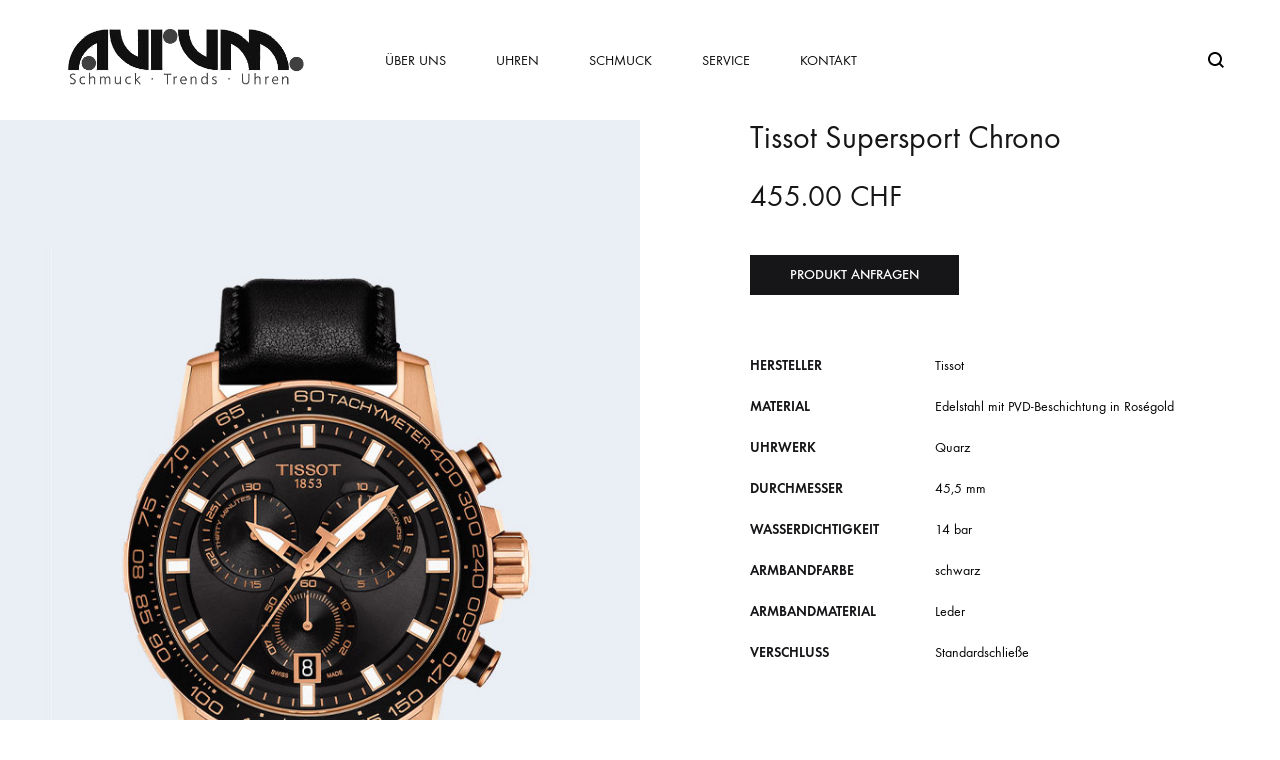

--- FILE ---
content_type: text/html; charset=UTF-8
request_url: http://aurum-uhren.ch/product/tissot-supersport-chrono-5/
body_size: 94635
content:
<!doctype html>
<html lang="de">
<head>
	<meta charset="UTF-8">
	<meta name="viewport" content="width=device-width, initial-scale=1">
	<link rel="profile" href="http://gmpg.org/xfn/11">

	<title>Tissot Supersport Chrono - Aurum</title>
<link rel='dns-prefetch' href='//s.w.org' />
<link href='https://fonts.gstatic.com' crossorigin rel='preconnect' />
<link rel="alternate" type="application/rss+xml" title="Aurum &raquo; Feed" href="https://aurum-uhren.ch/feed/" />
<link rel="alternate" type="application/rss+xml" title="Aurum &raquo; Kommentar-Feed" href="https://aurum-uhren.ch/comments/feed/" />
<link rel="alternate" type="application/rss+xml" title="Aurum &raquo; Tissot Supersport Chrono-Kommentar-Feed" href="https://aurum-uhren.ch/product/tissot-supersport-chrono-5/feed/" />
		<script type="text/javascript">
			window._wpemojiSettings = {"baseUrl":"https:\/\/s.w.org\/images\/core\/emoji\/13.0.0\/72x72\/","ext":".png","svgUrl":"https:\/\/s.w.org\/images\/core\/emoji\/13.0.0\/svg\/","svgExt":".svg","source":{"concatemoji":"http:\/\/aurum-uhren.ch\/wp-includes\/js\/wp-emoji-release.min.js?ver=5.5.17"}};
			!function(e,a,t){var n,r,o,i=a.createElement("canvas"),p=i.getContext&&i.getContext("2d");function s(e,t){var a=String.fromCharCode;p.clearRect(0,0,i.width,i.height),p.fillText(a.apply(this,e),0,0);e=i.toDataURL();return p.clearRect(0,0,i.width,i.height),p.fillText(a.apply(this,t),0,0),e===i.toDataURL()}function c(e){var t=a.createElement("script");t.src=e,t.defer=t.type="text/javascript",a.getElementsByTagName("head")[0].appendChild(t)}for(o=Array("flag","emoji"),t.supports={everything:!0,everythingExceptFlag:!0},r=0;r<o.length;r++)t.supports[o[r]]=function(e){if(!p||!p.fillText)return!1;switch(p.textBaseline="top",p.font="600 32px Arial",e){case"flag":return s([127987,65039,8205,9895,65039],[127987,65039,8203,9895,65039])?!1:!s([55356,56826,55356,56819],[55356,56826,8203,55356,56819])&&!s([55356,57332,56128,56423,56128,56418,56128,56421,56128,56430,56128,56423,56128,56447],[55356,57332,8203,56128,56423,8203,56128,56418,8203,56128,56421,8203,56128,56430,8203,56128,56423,8203,56128,56447]);case"emoji":return!s([55357,56424,8205,55356,57212],[55357,56424,8203,55356,57212])}return!1}(o[r]),t.supports.everything=t.supports.everything&&t.supports[o[r]],"flag"!==o[r]&&(t.supports.everythingExceptFlag=t.supports.everythingExceptFlag&&t.supports[o[r]]);t.supports.everythingExceptFlag=t.supports.everythingExceptFlag&&!t.supports.flag,t.DOMReady=!1,t.readyCallback=function(){t.DOMReady=!0},t.supports.everything||(n=function(){t.readyCallback()},a.addEventListener?(a.addEventListener("DOMContentLoaded",n,!1),e.addEventListener("load",n,!1)):(e.attachEvent("onload",n),a.attachEvent("onreadystatechange",function(){"complete"===a.readyState&&t.readyCallback()})),(n=t.source||{}).concatemoji?c(n.concatemoji):n.wpemoji&&n.twemoji&&(c(n.twemoji),c(n.wpemoji)))}(window,document,window._wpemojiSettings);
		</script>
		<style type="text/css">
img.wp-smiley,
img.emoji {
	display: inline !important;
	border: none !important;
	box-shadow: none !important;
	height: 1em !important;
	width: 1em !important;
	margin: 0 .07em !important;
	vertical-align: -0.1em !important;
	background: none !important;
	padding: 0 !important;
}
</style>
	<link rel='stylesheet' id='wp-block-library-css'  href='http://aurum-uhren.ch/wp-includes/css/dist/block-library/style.min.css?ver=5.5.17' type='text/css' media='all' />
<link rel='stylesheet' id='wp-block-library-theme-css'  href='http://aurum-uhren.ch/wp-includes/css/dist/block-library/theme.min.css?ver=5.5.17' type='text/css' media='all' />
<link rel='stylesheet' id='wc-block-vendors-style-css'  href='http://aurum-uhren.ch/wp-content/plugins/woocommerce/packages/woocommerce-blocks/build/vendors-style.css?ver=5.3.3' type='text/css' media='all' />
<link rel='stylesheet' id='wc-block-style-css'  href='http://aurum-uhren.ch/wp-content/plugins/woocommerce/packages/woocommerce-blocks/build/style.css?ver=5.3.3' type='text/css' media='all' />
<link rel='stylesheet' id='contact-form-7-css'  href='http://aurum-uhren.ch/wp-content/plugins/contact-form-7/includes/css/styles.css?ver=5.4.2' type='text/css' media='all' />
<link rel='stylesheet' id='rs-plugin-settings-css'  href='http://aurum-uhren.ch/wp-content/plugins/revslider/public/assets/css/rs6.css?ver=6.1.8' type='text/css' media='all' />
<style id='rs-plugin-settings-inline-css' type='text/css'>
#rs-demo-id {}
</style>
<style id='woocommerce-inline-inline-css' type='text/css'>
.woocommerce form .form-row .required { visibility: visible; }
</style>
<link rel='stylesheet' id='parent-style-css'  href='http://aurum-uhren.ch/wp-content/themes/konte/style.css?ver=5.5.17' type='text/css' media='all' />
<link rel='stylesheet' id='child-theme-css-css'  href='http://aurum-uhren.ch/wp-content/themes/konte-child/style.css?ver=5.5.17' type='text/css' media='all' />
<link rel='stylesheet' id='konte-fonts-css'  href='https://fonts.googleapis.com/css?family=Crimson+Text%3A600%7CCrimson+Text&#038;subset=latin%2Clatin-ext&#038;ver=5.5.17' type='text/css' media='all' />
<link rel='stylesheet' id='animate-css'  href='http://aurum-uhren.ch/wp-content/themes/konte/css/animate.css?ver=3.5.2' type='text/css' media='all' />
<link rel='stylesheet' id='font-awesome-css'  href='http://aurum-uhren.ch/wp-content/themes/konte/css/font-awesome.min.css?ver=4.7.0' type='text/css' media='all' />
<link rel='stylesheet' id='bootstrap-grid-css'  href='http://aurum-uhren.ch/wp-content/themes/konte/css/bootstrap.css?ver=3.3.7' type='text/css' media='all' />
<link rel='stylesheet' id='konte-css'  href='http://aurum-uhren.ch/wp-content/themes/konte/style.css?ver=1.0' type='text/css' media='all' />
<style id='konte-inline-css' type='text/css'>
h1, .h1{font-size: 40px;}.topbar {height: 40px}.header-main, .header-v10 .site-branding { height: 120px; }.header-bottom { height: 50px; }.header-mobile {height: 80px}.logo img {width: 250px;}.logo svg {width: 250px;height: auto;}
</style>
<link rel='stylesheet' id='soo-wishlist-css'  href='http://aurum-uhren.ch/wp-content/plugins/soo-wishlist/assets/css/wishlist.css?ver=1.1.2' type='text/css' media='all' />
<link rel='stylesheet' id='tawcvs-frontend-css'  href='http://aurum-uhren.ch/wp-content/plugins/variation-swatches-for-woocommerce/assets/css/frontend.css?ver=20200222' type='text/css' media='all' />
<link rel='stylesheet' id='select2-css'  href='http://aurum-uhren.ch/wp-content/plugins/woocommerce/assets/css/select2.css?ver=5.5.4' type='text/css' media='all' />
<link rel='stylesheet' id='konte-woocommerce-css'  href='http://aurum-uhren.ch/wp-content/themes/konte/woocommerce.css?ver=5.5.17' type='text/css' media='all' />
<style id='konte-woocommerce-inline-css' type='text/css'>
.woocommerce-badge.onsale {background-color: #3ee590}.woocommerce-badge.new {background-color: #ffb453}.woocommerce-badge.featured {background-color: #ff736c}.woocommerce-badge.sold-out {background-color: #838889}
</style>
<script type="text/template" id="tmpl-variation-template">
	<div class="woocommerce-variation-description">{{{ data.variation.variation_description }}}</div>
	<div class="woocommerce-variation-price">{{{ data.variation.price_html }}}</div>
	<div class="woocommerce-variation-availability">{{{ data.variation.availability_html }}}</div>
</script>
<script type="text/template" id="tmpl-unavailable-variation-template">
	<p>Dieses Produkt ist leider nicht verfügbar. Bitte wähle eine andere Kombination.</p>
</script>
<script type='text/javascript' src='http://aurum-uhren.ch/wp-includes/js/jquery/jquery.js?ver=1.12.4-wp' id='jquery-core-js'></script>
<script type='text/javascript' src='http://aurum-uhren.ch/wp-content/plugins/revslider/public/assets/js/revolution.tools.min.js?ver=6.0' id='tp-tools-js'></script>
<script type='text/javascript' src='http://aurum-uhren.ch/wp-content/plugins/revslider/public/assets/js/rs6.min.js?ver=6.1.8' id='revmin-js'></script>
<link rel="https://api.w.org/" href="https://aurum-uhren.ch/wp-json/" /><link rel="alternate" type="application/json" href="https://aurum-uhren.ch/wp-json/wp/v2/product/1317" /><link rel="EditURI" type="application/rsd+xml" title="RSD" href="https://aurum-uhren.ch/xmlrpc.php?rsd" />
<link rel="wlwmanifest" type="application/wlwmanifest+xml" href="http://aurum-uhren.ch/wp-includes/wlwmanifest.xml" /> 
<meta name="generator" content="WordPress 5.5.17" />
<meta name="generator" content="WooCommerce 5.5.4" />
<link rel='shortlink' href='https://aurum-uhren.ch/?p=1317' />
<link rel="alternate" type="application/json+oembed" href="https://aurum-uhren.ch/wp-json/oembed/1.0/embed?url=https%3A%2F%2Faurum-uhren.ch%2Fproduct%2Ftissot-supersport-chrono-5%2F" />
<link rel="alternate" type="text/xml+oembed" href="https://aurum-uhren.ch/wp-json/oembed/1.0/embed?url=https%3A%2F%2Faurum-uhren.ch%2Fproduct%2Ftissot-supersport-chrono-5%2F&#038;format=xml" />
<!-- FAVHERO FAVICON START --><!-- For iPad with high-resolution Retina display running iOS ≥ 7: --><link rel="apple-touch-icon-precomposed" sizes="152x152" href="http://aurum-uhren.ch/wp-content/uploads/2021/08/favicon-152.png"><!-- Standard: --><link rel="icon" sizes="152x152" href="http://aurum-uhren.ch/wp-content/uploads/2021/08/favicon-152.png"><meta name="msapplication-TileColor" content="#FFFFFF"><meta name="msapplication-TileImage" content="http://aurum-uhren.ch/wp-content/uploads/2021/08/favicon-144.png"><!-- For iPad with high-resolution Retina display running iOS ≤ 6: --><link rel="apple-touch-icon-precomposed" sizes="144x144" href="http://aurum-uhren.ch/wp-content/uploads/2021/08/favicon-144.png"><!-- For iPhone with high-resolution Retina display running iOS ≥ 7: --><link rel="apple-touch-icon-precomposed" sizes="120x120" href="http://aurum-uhren.ch/wp-content/uploads/2021/08/favicon-120.png"><!-- For first- and second-generation iPad: --><link rel="apple-touch-icon-precomposed" sizes="72x72" href="http://aurum-uhren.ch/wp-content/uploads/2021/08/favicon-72.png"><!-- For non-Retina iPhone, iPod Touch, and Android 2.1+ devices: --><link rel="apple-touch-icon-precomposed" href="http://aurum-uhren.ch/wp-content/uploads/2021/08/favicon-57.png"><!-- FAVHERO FAVICON END --><link rel="pingback" href="http://aurum-uhren.ch/xmlrpc.php">	<noscript><style>.woocommerce-product-gallery{ opacity: 1 !important; }</style></noscript>
	<style type="text/css">.recentcomments a{display:inline !important;padding:0 !important;margin:0 !important;}</style><meta name="generator" content="Powered by WPBakery Page Builder - drag and drop page builder for WordPress."/>
<meta name="generator" content="Powered by Slider Revolution 6.1.8 - responsive, Mobile-Friendly Slider Plugin for WordPress with comfortable drag and drop interface." />
<link rel="canonical" href="https://aurum-uhren.ch/product/tissot-supersport-chrono-5/" />
<meta name="title" content="Tissot Supersport Chrono - Aurum" /><script type="text/javascript">function setREVStartSize(e){			
			try {								
				var pw = document.getElementById(e.c).parentNode.offsetWidth,
					newh;
				pw = pw===0 || isNaN(pw) ? window.innerWidth : pw;
				e.tabw = e.tabw===undefined ? 0 : parseInt(e.tabw);
				e.thumbw = e.thumbw===undefined ? 0 : parseInt(e.thumbw);
				e.tabh = e.tabh===undefined ? 0 : parseInt(e.tabh);
				e.thumbh = e.thumbh===undefined ? 0 : parseInt(e.thumbh);
				e.tabhide = e.tabhide===undefined ? 0 : parseInt(e.tabhide);
				e.thumbhide = e.thumbhide===undefined ? 0 : parseInt(e.thumbhide);
				e.mh = e.mh===undefined || e.mh=="" || e.mh==="auto" ? 0 : parseInt(e.mh,0);		
				if(e.layout==="fullscreen" || e.l==="fullscreen") 						
					newh = Math.max(e.mh,window.innerHeight);				
				else{					
					e.gw = Array.isArray(e.gw) ? e.gw : [e.gw];
					for (var i in e.rl) if (e.gw[i]===undefined || e.gw[i]===0) e.gw[i] = e.gw[i-1];					
					e.gh = e.el===undefined || e.el==="" || (Array.isArray(e.el) && e.el.length==0)? e.gh : e.el;
					e.gh = Array.isArray(e.gh) ? e.gh : [e.gh];
					for (var i in e.rl) if (e.gh[i]===undefined || e.gh[i]===0) e.gh[i] = e.gh[i-1];
										
					var nl = new Array(e.rl.length),
						ix = 0,						
						sl;					
					e.tabw = e.tabhide>=pw ? 0 : e.tabw;
					e.thumbw = e.thumbhide>=pw ? 0 : e.thumbw;
					e.tabh = e.tabhide>=pw ? 0 : e.tabh;
					e.thumbh = e.thumbhide>=pw ? 0 : e.thumbh;					
					for (var i in e.rl) nl[i] = e.rl[i]<window.innerWidth ? 0 : e.rl[i];
					sl = nl[0];									
					for (var i in nl) if (sl>nl[i] && nl[i]>0) { sl = nl[i]; ix=i;}															
					var m = pw>(e.gw[ix]+e.tabw+e.thumbw) ? 1 : (pw-(e.tabw+e.thumbw)) / (e.gw[ix]);					

					newh =  (e.type==="carousel" && e.justify==="true" ? e.gh[ix] : (e.gh[ix] * m)) + (e.tabh + e.thumbh);
				}			
				
				if(window.rs_init_css===undefined) window.rs_init_css = document.head.appendChild(document.createElement("style"));					
				document.getElementById(e.c).height = newh;
				window.rs_init_css.innerHTML += "#"+e.c+"_wrapper { height: "+newh+"px }";				
			} catch(e){
				console.log("Failure at Presize of Slider:" + e)
			}					   
		  };</script>
		<style type="text/css" id="wp-custom-css">
			@media (max-width: 991px) {
    .konte-product-masonry ul.products li.product .product-inner .product-thumbnail {
        padding-bottom: 0;
    }
    .konte-product-masonry ul.products li.product .product-thumbnail > a, 
    .konte-product-masonry ul.products li.product .product-thumbnail > .slick-list {
        position: relative;
        top: 0;
        transform: none;
    }
}

.konte-container {
	width: 1920px;
	max-width: 100%;
	margin-left: 0;
	margin-right: 0;
	padding: 0;
}

.w-800 {
	width: 1000px;
	max-width: 100%;
	margin: 0 auto;
	float: none;
}

.new-product-content h1 {
	padding-top: 0;
}
		</style>
		<style id="kirki-inline-styles">/* vietnamese */
@font-face {
  font-family: 'Crimson Text';
  font-style: normal;
  font-weight: 600;
  font-display: swap;
  src: url(http://aurum-uhren.ch/wp-content/fonts/crimson-text/font) format('woff');
  unicode-range: U+0102-0103, U+0110-0111, U+0128-0129, U+0168-0169, U+01A0-01A1, U+01AF-01B0, U+0300-0301, U+0303-0304, U+0308-0309, U+0323, U+0329, U+1EA0-1EF9, U+20AB;
}
/* latin-ext */
@font-face {
  font-family: 'Crimson Text';
  font-style: normal;
  font-weight: 600;
  font-display: swap;
  src: url(http://aurum-uhren.ch/wp-content/fonts/crimson-text/font) format('woff');
  unicode-range: U+0100-02BA, U+02BD-02C5, U+02C7-02CC, U+02CE-02D7, U+02DD-02FF, U+0304, U+0308, U+0329, U+1D00-1DBF, U+1E00-1E9F, U+1EF2-1EFF, U+2020, U+20A0-20AB, U+20AD-20C0, U+2113, U+2C60-2C7F, U+A720-A7FF;
}
/* latin */
@font-face {
  font-family: 'Crimson Text';
  font-style: normal;
  font-weight: 600;
  font-display: swap;
  src: url(http://aurum-uhren.ch/wp-content/fonts/crimson-text/font) format('woff');
  unicode-range: U+0000-00FF, U+0131, U+0152-0153, U+02BB-02BC, U+02C6, U+02DA, U+02DC, U+0304, U+0308, U+0329, U+2000-206F, U+20AC, U+2122, U+2191, U+2193, U+2212, U+2215, U+FEFF, U+FFFD;
}</style><noscript><style> .wpb_animate_when_almost_visible { opacity: 1; }</style></noscript></head>

<body class="product-template-default single single-product postid-1317 wp-embed-responsive theme-konte woocommerce woocommerce-page woocommerce-no-js no-sidebar wpb-js-composer js-comp-ver-6.7.0 vc_responsive woocommerce-active product-v4">


<div id="svg-defs" class="svg-defs hidden"><svg xmlns="http://www.w3.org/2000/svg" xmlns:xlink="http://www.w3.org/1999/xlink"><symbol viewBox="0 0 24 24" id="account" xmlns="http://www.w3.org/2000/svg"><path d="M12 12c-2.5 0-4-1.5-4-4 0-2.39 1.61-4 4-4s4 1.61 4 4c0 2.5-1.5 4-4 4zm0-6c-.6 0-2 .19-2 2 0 1.42.58 2 2 2s2-.58 2-2c0-1.81-1.4-2-2-2zM18 20H6c-.55 0-1-.45-1-1 0-4.21 2.09-6 7-6s7 1.79 7 6c0 .55-.45 1-1 1zM7.04 18h9.92c-.17-1.76-1.04-3-4.96-3s-4.79 1.24-4.96 3z"/><path fill="none" d="M0 0h24v24H0z"/></symbol><symbol viewBox="2 2 10 10" id="arrow-breadcrumb" xmlns="http://www.w3.org/2000/svg"><path d="M9.156 7l-2.5 3.125-.669-.536L8.058 7 5.987 4.411l.669-.536z"/><path fill="none" d="M2 2h10v10H2z"/></symbol><symbol viewBox="0 0 32 32" id="arrow-down" xmlns="http://www.w3.org/2000/svg"><path fill="none" d="M0 0h32v32H0z"/><path d="M17 18V4h-2v14H9l7 10 7-10h-6zm-1.04 6.512L12.841 20H19.079l-3.119 4.512z"/></symbol><symbol viewBox="0 0 14 14" id="arrow-dropdown" xmlns="http://www.w3.org/2000/svg"><path d="M7 10.773L1.531 6.398l.938-1.171L7 8.851l4.531-3.624.938 1.171z"/><path fill="none" d="M0 0h14v14H0z"/></symbol><symbol viewBox="0 0 32 32" id="arrow-left" xmlns="http://www.w3.org/2000/svg"><path fill="none" d="M0 0h32v32H0z"/><path d="M14 17h14v-2H14V9L4 16l10 7v-6zm-6.512-1.04L12 12.841V19.079L7.488 15.96z"/></symbol><symbol viewBox="0 0 24 24" id="cart" xmlns="http://www.w3.org/2000/svg"><path fill="none" d="M0 0h24v24H0z"/><path d="M19 10h-3V7c0-2.206-1.794-4-4-4S8 4.794 8 7v3H5c-.55 0-.908.441-.797.979l1.879 9.042c.112.538.654.979 1.204.979h9.429c.55 0 1.092-.441 1.203-.979l1.879-9.042C19.908 10.441 19.55 10 19 10zm-9-3c0-1.103.897-2 2-2s2 .897 2 2v3h-4V7zm6.087 12H7.913l-1.455-7h11.313l-1.684 7z"/></symbol><symbol viewBox="0 0 12 12" id="check-checkbox" xmlns="http://www.w3.org/2000/svg"><path d="M4.177 10.543L.434 6.8l1.132-1.132 2.611 2.611 6.258-6.256 1.13 1.132z"/></symbol><symbol viewBox="0 0 24 24" id="close" xmlns="http://www.w3.org/2000/svg"><path fill="none" d="M0 0h24v24H0z"/><path d="M19.778 5.636l-1.414-1.414L12 10.586 5.636 4.222 4.222 5.636 10.586 12l-6.364 6.364 1.414 1.414L12 13.414l6.364 6.364 1.414-1.414L13.414 12z"/></symbol><symbol viewBox="0 0 18 18" id="close-mini" xmlns="http://www.w3.org/2000/svg"><path fill="none" d="M0 0h18v18H0z"/><path d="M11.576 5.576L9 8.152 6.424 5.576l-.848.848L8.152 9l-2.576 2.576.848.848L9 9.848l2.576 2.576.848-.848L9.848 9l2.576-2.576z"/><path d="M9 1a8 8 0 100 16A8 8 0 009 1zm0 15c-3.86 0-7-3.14-7-7s3.14-7 7-7 7 3.14 7 7-3.14 7-7 7z"/></symbol><symbol viewBox="0 0 16 16" id="comment" xmlns="http://www.w3.org/2000/svg"><path fill="none" d="M0 0h16v16H0z"/><path d="M13 3v8.826l-1.849-1.585L10.87 10H3V3h10m1-1H2v9h8.5l3.5 3V2z"/></symbol><symbol viewBox="0 0 40 40" id="error" xmlns="http://www.w3.org/2000/svg"><path d="M20 0C8.972 0 0 8.972 0 20s8.972 20 20 20 20-8.972 20-20S31.028 0 20 0zm0 38c-9.925 0-18-8.075-18-18S10.075 2 20 2s18 8.075 18 18-8.075 18-18 18z"/><path d="M25.293 13.293L20 18.586l-5.293-5.293-1.414 1.414L18.586 20l-5.293 5.293 1.414 1.414L20 21.414l5.293 5.293 1.414-1.414L21.414 20l5.293-5.293z"/></symbol><symbol viewBox="0 0 24 24" id="eye" xmlns="http://www.w3.org/2000/svg"><circle cx="12" cy="12" r="2"/><path d="M16.466 6.748C15.238 5.583 13.619 5 12 5s-3.238.583-4.466 1.748L2 12l5.534 5.252C8.762 18.417 10.381 19 12 19s3.238-.583 4.466-1.748L22 12l-5.534-5.252zm-1.377 9.053C14.274 16.574 13.177 17 12 17s-2.274-.426-3.089-1.199L4.905 12 8.91 8.199C9.726 7.426 10.823 7 12 7s2.274.426 3.089 1.199L19.095 12l-4.006 3.801z"/><path fill="none" d="M0 0h24v24H0z"/></symbol><symbol viewBox="0 0 24 24" id="filter" xmlns="http://www.w3.org/2000/svg"><path fill="none" d="M0 0h24v24H0z"/><path d="M9.859 7A3.991 3.991 0 006 4a4 4 0 000 8c1.862 0 3.412-1.278 3.859-3H22V7H9.859zM6 10a1.994 1.994 0 01-1.723-1C4.106 8.705 4 8.366 4 8s.106-.705.277-1c.347-.595.985-1 1.723-1s1.376.405 1.723 1c.171.295.277.634.277 1s-.106.705-.277 1c-.347.595-.985 1-1.723 1zM13 12a3.991 3.991 0 00-3.859 3H2v2h7.141c.446 1.722 1.997 3 3.859 3s3.412-1.278 3.859-3H22v-2h-5.141A3.991 3.991 0 0013 12zm0 6a1.994 1.994 0 01-1.723-1c-.171-.295-.277-.634-.277-1s.106-.705.277-1c.346-.595.984-1 1.723-1s1.376.405 1.723 1c.171.295.277.634.277 1s-.106.705-.277 1c-.347.595-.985 1-1.723 1z"/></symbol><symbol viewBox="0 0 20 20" id="gallery" xmlns="http://www.w3.org/2000/svg"><path d="M15 13H1V3h14v10zM3 11h10V5H3v6z"/><path d="M19 17H6v-2h11V8h2z"/><path fill="none" d="M0 0h20v20H0z"/></symbol><symbol viewBox="0 0 24 24" id="heart" xmlns="http://www.w3.org/2000/svg"><path d="M16.243 3.843c-1.28 0-2.559.488-3.536 1.464L12 6.015l-.707-.707c-.976-.976-2.256-1.464-3.536-1.464s-2.559.487-3.535 1.464a5 5 0 000 7.071L6.343 14.5l2.121 2.121L12 20.157l3.536-3.536 2.121-2.121 2.121-2.121a5 5 0 00-3.535-8.536z"/><path fill="none" d="M0 0h24v24H0z"/></symbol><symbol viewBox="0 0 24 24" id="heart-o" xmlns="http://www.w3.org/2000/svg"><path d="M16.243 5.843c.801 0 1.555.312 2.121.879a3.003 3.003 0 010 4.243l-2.121 2.121-2.121 2.121L12 17.328l-2.121-2.121-2.121-2.121-2.121-2.121a2.98 2.98 0 01-.879-2.121c0-.801.312-1.555.879-2.121a2.98 2.98 0 012.121-.879c.801 0 1.555.312 2.121.879l.707.707L12 8.843l1.414-1.414.707-.707a2.98 2.98 0 012.122-.879m0-2c-1.28 0-2.559.488-3.536 1.464L12 6.015l-.707-.707c-.976-.976-2.256-1.464-3.536-1.464s-2.559.487-3.535 1.464a5 5 0 000 7.071L6.343 14.5l2.121 2.121L12 20.157l3.536-3.536 2.121-2.121 2.121-2.121a5 5 0 00-3.535-8.536z"/><path fill="none" d="M0 0h24v24H0z"/></symbol><symbol viewBox="0 0 40 40" id="information" xmlns="http://www.w3.org/2000/svg"><path d="M20 40C8.972 40 0 31.028 0 20S8.972 0 20 0s20 8.972 20 20-8.972 20-20 20zm0-38C10.075 2 2 10.075 2 20s8.075 18 18 18 18-8.075 18-18S29.925 2 20 2z"/><path d="M19 16h2v12h-2zM19 12h2v2h-2z"/></symbol><symbol viewBox="0 0 16 16" id="left" xmlns="http://www.w3.org/2000/svg"><path fill="none" d="M0 0h16v16H0z"/><path d="M8.394 13.941L4.073 8l4.321-5.941 1.212.882L5.927 8l3.679 5.059z"/></symbol><symbol viewBox="0 0 24 24" id="menu" xmlns="http://www.w3.org/2000/svg"><path fill="none" d="M0 0h24v24H0z"/><path d="M2 6h20v2H2zM2 16h20v2H2zM2 11h20v2H2z"/></symbol><symbol viewBox="0 0 16 16" id="minus" xmlns="http://www.w3.org/2000/svg"><path fill="none" d="M0 0h16v16H0z"/><path d="M3 7h10v2H3z"/></symbol><symbol viewBox="0 0 16 16" id="plus" xmlns="http://www.w3.org/2000/svg"><path fill="none" d="M0 0h16v16H0z"/><path d="M13 7H9V3H7v4H3v2h4v4h2V9h4z"/></symbol><symbol viewBox="3.5 4.5 16 16" id="plus-mini" xmlns="http://www.w3.org/2000/svg"><path fill="none" d="M3.5 4.5h16v16h-16z"/><path d="M15.5 11.5h-3v-3h-2v3h-3v2h3v3h2v-3h3z"/></symbol><symbol viewBox="0 0 24 24" id="plus-zoom" xmlns="http://www.w3.org/2000/svg"><path fill="none" d="M0 0h24v24H0z"/><path d="M20 11h-7V4h-2v7H4v2h7v7h2v-7h7z"/></symbol><symbol viewBox="0 0 16 16" id="right" xmlns="http://www.w3.org/2000/svg"><path fill="none" d="M0 0h16v16H0z"/><path d="M7.606 13.941L11.927 8 7.606 2.059l-1.212.882L10.073 8l-3.679 5.059z"/></symbol><symbol viewBox="0 0 24 24" id="search" xmlns="http://www.w3.org/2000/svg"><path fill="none" d="M0 0h24v24H0z"/><path d="M20 18.586l-3.402-3.402A6.953 6.953 0 0018 11c0-3.86-3.141-7-7-7-3.86 0-7 3.14-7 7 0 3.859 3.14 7 7 7 1.57 0 3.015-.526 4.184-1.402L18.586 20 20 18.586zM6 11c0-2.757 2.243-5 5-5s5 2.243 5 5-2.243 5-5 5-5-2.243-5-5z"/></symbol><symbol viewBox="0 0 16 16" id="share" xmlns="http://www.w3.org/2000/svg"><path d="M7 2.957V10h1V2.957l1.646 1.647.708-.708L7.5 1.043 4.646 3.896l.708.708z"/><path d="M10 6v1h1v6H4V7h1V6H3v8h9V6z"/><path fill="none" d="M0 0h16v16H0z"/></symbol><symbol viewBox="0 0 24 24" id="shop-bag" xmlns="http://www.w3.org/2000/svg"><path fill="none" d="M0 0h24v24H0z"/><path d="M20.958 19.465l-.906-14.969a1.613 1.613 0 00-1.59-1.492H5.507c-.835 0-1.541.668-1.592 1.492l-.913 14.969c-.05.821.58 1.492 1.408 1.492H19.55a1.39 1.39 0 001.41-1.492zm-15.926-.503L5.884 5h12.2l.845 13.963H5.032z"/><path d="M13.97 6.993v2.52c0 .146-.06.447-.232.734-.286.476-.801.763-1.763.763-.961 0-1.477-.286-1.762-.763a1.594 1.594 0 01-.232-.735V6.993H7.986v2.52c0 .475.127 1.11.516 1.76.649 1.083 1.817 1.732 3.473 1.732 1.657 0 2.825-.65 3.474-1.732a3.473 3.473 0 00.516-1.76v-2.52H13.97z"/></symbol><symbol viewBox="0 0 24 24" id="shop-bag-2" xmlns="http://www.w3.org/2000/svg"><path fill="none" d="M0 0h24v24H0z"/><path d="M18.395 3H4.87a.847.847 0 00-.847.847v16.27c0 .467.378.847.846.847h13.527c.469 0 .848-.38.848-.846V3.847A.848.848 0 0018.395 3zm-.847 16.27H5.715V4.694H17.55V19.27z"/><path d="M11.631 14.657a4.31 4.31 0 004.304-4.304V6.895a.847.847 0 10-1.693 0v3.458a2.615 2.615 0 01-2.611 2.61 2.614 2.614 0 01-2.611-2.61V6.895a.847.847 0 00-1.694 0v3.458a4.311 4.311 0 004.305 4.304z"/></symbol><symbol viewBox="0 0 24 24" id="shop-bag-3" xmlns="http://www.w3.org/2000/svg"><path fill="none" d="M0 0h24v24H0z"/><path d="M18.388 19.768l-.81-12.346a1.071 1.071 0 00-1.069-1.001h-1.384A3.432 3.432 0 0011.696 3a3.432 3.432 0 00-3.428 3.421H6.884c-.565 0-1.032.438-1.07 1.001l-.812 12.392a1.072 1.072 0 001.07 1.141h11.25a1.071 1.071 0 001.066-1.187zM11.696 5.143c.707 0 1.282.573 1.286 1.278h-2.571a1.287 1.287 0 011.285-1.278zm-4.48 13.67l.671-10.25h7.619l.672 10.25H7.215z"/></symbol><symbol viewBox="0 0 24 24" id="shop-bag-4" xmlns="http://www.w3.org/2000/svg"><path fill="none" d="M0 0h24v24H0z"/><path d="M18.633 20.101L18.09 8.143a.818.818 0 00-.817-.78h-2.455V6c0-1.654-1.346-3-3-3s-3 1.346-3 3v1.362H6.364a.818.818 0 00-.818.781l-.545 12.002a.818.818 0 00.817.855H17.82a.818.818 0 00.814-.899zm-8.179-14.1c0-.753.612-1.365 1.364-1.365.752 0 1.364.612 1.364 1.364v1.362h-2.728V6zm-3.78 13.363l.471-10.365h1.673v.818a.818.818 0 001.636 0v-.818h2.728v.818a.818.818 0 001.636 0v-.818h1.673l.47 10.365H6.675z"/></symbol><symbol viewBox="0 0 24 24" id="shop-bag-5" xmlns="http://www.w3.org/2000/svg"><path fill="none" d="M0 0h24v24H0z"/><path d="M19.311 20.091L18.256 8.486a.794.794 0 00-.79-.723h-2.383V5.912A2.915 2.915 0 0012.171 3 2.915 2.915 0 009.26 5.912v1.851H6.877a.794.794 0 00-.79.723l-1.06 11.648a.794.794 0 00.791.866H18.525a.794.794 0 00.786-.909zm-8.463-14.18c0-.729.594-1.323 1.323-1.323.73 0 1.324.594 1.324 1.324v1.851h-2.647V5.912zm-4.16 13.5l.914-10.06h9.138l.915 10.06H6.688z"/><path d="M10.615 10.643a.801.801 0 00-.561-.233.801.801 0 00-.562.233.8.8 0 00-.232.562.8.8 0 00.232.561.801.801 0 00.562.232.8.8 0 00.561-.232.799.799 0 00.233-.561.799.799 0 00-.233-.562zM14.85 10.643a.801.801 0 00-.561-.233.8.8 0 00-.562.233.8.8 0 00-.232.562.8.8 0 00.232.561.8.8 0 00.562.232.8.8 0 00.562-.232.8.8 0 00.232-.561.8.8 0 00-.232-.562z"/></symbol><symbol viewBox="0 0 24 24" id="shop-cart" xmlns="http://www.w3.org/2000/svg"><path fill="none" d="M0 0h24v24H0z"/><path d="M20.347 6.057a.818.818 0 00-.656-.33H7.09l-.222-2A.818.818 0 006.054 3H3.873a.818.818 0 000 1.636h1.45l.22 1.99.003.021.786 7.08a.818.818 0 00.813.728H17.57c.362 0 .68-.238.784-.584l2.122-7.091a.818.818 0 00-.128-.723zm-3.387 6.761H7.878l-.606-5.454h11.32l-1.632 5.454zM8.782 16.09a2.457 2.457 0 00-2.455 2.455A2.457 2.457 0 008.782 21a2.457 2.457 0 002.454-2.455 2.457 2.457 0 00-2.454-2.454zm0 3.274a.82.82 0 010-1.637.82.82 0 010 1.637zM15.273 16.09a2.457 2.457 0 00-2.455 2.455A2.457 2.457 0 0015.273 21a2.457 2.457 0 002.454-2.455 2.457 2.457 0 00-2.454-2.454zm0 3.274a.82.82 0 010-1.637.82.82 0 010 1.637z"/></symbol><symbol viewBox="0 0 24 24" id="socials" xmlns="http://www.w3.org/2000/svg"><path d="M17 13c-1.2 0-2.266.542-3 1.382l-3.091-1.546c.058-.27.091-.549.091-.836 0-.287-.033-.566-.091-.836L14 9.618c.734.84 1.8 1.382 3 1.382 2.206 0 4-1.794 4-4s-1.794-4-4-4-4 1.794-4 4c0 .287.033.566.091.836L10 9.382A3.975 3.975 0 007 8c-2.206 0-4 1.794-4 4s1.794 4 4 4c1.2 0 2.266-.542 3-1.382l3.091 1.546c-.058.27-.091.549-.091.836 0 2.206 1.794 4 4 4s4-1.794 4-4-1.794-4-4-4zm0-8c1.103 0 2 .897 2 2s-.897 2-2 2-2-.897-2-2 .897-2 2-2zM7 14c-1.103 0-2-.897-2-2s.897-2 2-2 2 .897 2 2-.897 2-2 2zm10 5c-1.103 0-2-.897-2-2s.897-2 2-2 2 .897 2 2-.897 2-2 2z"/><path fill="none" d="M0 0h24v24H0z"/></symbol><symbol viewBox="0 0 12 12" id="star" xmlns="http://www.w3.org/2000/svg"><path fill="none" d="M0 0h12v12H0z"/><path d="M6 1l1.18 3.82L11 5 7.91 7.18 9.09 11 6 8.639 2.91 11l1.18-3.82L1 5l3.82-.18z"/></symbol><symbol viewBox="0 0 40 40" id="success" xmlns="http://www.w3.org/2000/svg"><path d="M20 40C8.972 40 0 31.028 0 20S8.972 0 20 0s20 8.972 20 20-8.972 20-20 20zm0-38C10.075 2 2 10.075 2 20s8.075 18 18 18 18-8.075 18-18S29.925 2 20 2z"/><path d="M18 27.414l-6.707-6.707 1.414-1.414L18 24.586l11.293-11.293 1.414 1.414z"/></symbol><symbol viewBox="0 0 20 20" id="video" xmlns="http://www.w3.org/2000/svg"><path fill="none" d="M0 0h20v20H0z"/><path d="M5 4l10 6-10 6z"/></symbol><symbol viewBox="0 0 40 40" id="warning" xmlns="http://www.w3.org/2000/svg"><path d="M20 40C8.972 40 0 31.028 0 20S8.972 0 20 0s20 8.972 20 20-8.972 20-20 20zm0-38C10.075 2 2 10.075 2 20s8.075 18 18 18 18-8.075 18-18S29.925 2 20 2z"/><path d="M19 15h2v6h-2zM19 23h2v2h-2z"/><path d="M26 29H14c-1.673 0-3.016-.648-3.684-1.778s-.589-2.618.218-4.085l6.18-11.238c.825-1.5 1.992-2.325 3.286-2.325s2.461.825 3.285 2.325l6.182 11.238c.807 1.467.886 2.955.218 4.085S27.674 29 26 29zm-6-17.426c-.524 0-1.083.47-1.534 1.289l-6.18 11.238c-.457.831-.548 1.598-.249 2.104.299.505 1.015.795 1.963.795h12c.948 0 1.664-.29 1.963-.796s.209-1.272-.248-2.103l-6.182-11.239c-.451-.818-1.01-1.288-1.533-1.288z"/></symbol></svg>
</div>
<div id="page" class="site">

	
	<header id="masthead" class="site-header light text-dark header-prebuild header-v4 transparent-hover">

				<div class="header-main header-contents no-center">
			<div class="konte-container-fluid">
									
					<div class="header-left-items header-items has-menu">
						<div class="site-branding">
	<a href="https://aurum-uhren.ch" class="logo">
					<img src="http://aurum-uhren.ch/wp-content/uploads/2020/02/Aurum_Logo_schwarz.png" alt="Aurum" class="logo-dark" width="250" height="0">
			<img src="http://aurum-uhren.ch/wp-content/uploads/2020/02/Aurum_Logo_schwarz.png" alt="Aurum" class="logo-light" width="250" height="0">
			</a>

			<p class="site-title">
			<a href="https://aurum-uhren.ch/" rel="home">Aurum</a>
		</p>
	
			<p class="site-description">Schmuck &#8211; Trends &#8211; Uhren</p>
	</div>
<nav id="primary-menu" class="main-navigation primary-navigation">
	<ul id="menu-hautpmenue" class="menu nav-menu"><li id="menu-item-30" class="menu-item menu-item-type-post_type menu-item-object-page menu-item-home menu-item-30"><a href="https://aurum-uhren.ch/">Über uns</a></li>
<li id="menu-item-29" class="menu-item menu-item-type-post_type menu-item-object-page menu-item-has-children menu-item-29"><a href="https://aurum-uhren.ch/uhren/">Uhren</a>
<ul class="sub-menu">
	<li id="menu-item-1765" class="menu-item menu-item-type-post_type menu-item-object-page menu-item-1765"><a href="https://aurum-uhren.ch/certina/">Certina</a></li>
	<li id="menu-item-1767" class="menu-item menu-item-type-post_type menu-item-object-page menu-item-1767"><a href="https://aurum-uhren.ch/frederique-constant/">Frederique Constant</a></li>
	<li id="menu-item-1857" class="menu-item menu-item-type-post_type menu-item-object-page menu-item-1857"><a href="https://aurum-uhren.ch/maurice-lacroix/">Maurice Lacroix</a></li>
	<li id="menu-item-1769" class="menu-item menu-item-type-post_type menu-item-object-page menu-item-1769"><a href="https://aurum-uhren.ch/tissot/">Tissot</a></li>
	<li id="menu-item-1766" class="menu-item menu-item-type-post_type menu-item-object-page menu-item-1766"><a href="https://aurum-uhren.ch/qlocktwo/">Qlocktwo</a></li>
</ul>
</li>
<li id="menu-item-28" class="menu-item menu-item-type-post_type menu-item-object-page menu-item-has-children menu-item-28"><a href="https://aurum-uhren.ch/schmuck/">Schmuck</a>
<ul class="sub-menu">
	<li id="menu-item-1808" class="menu-item menu-item-type-post_type menu-item-object-page menu-item-1808"><a href="https://aurum-uhren.ch/maria-e-luisa-jewels/">Maria e Luisa Jewels</a></li>
	<li id="menu-item-1807" class="menu-item menu-item-type-post_type menu-item-object-page menu-item-1807"><a href="https://aurum-uhren.ch/saami-crafts/">Saami Crafts</a></li>
	<li id="menu-item-1772" class="menu-item menu-item-type-post_type menu-item-object-page menu-item-1772"><a href="https://aurum-uhren.ch/ti-sento/">Ti Sento</a></li>
</ul>
</li>
<li id="menu-item-27" class="menu-item menu-item-type-post_type menu-item-object-page menu-item-27"><a href="https://aurum-uhren.ch/service/">Service</a></li>
<li id="menu-item-1889" class="menu-item menu-item-type-post_type menu-item-object-page menu-item-1889"><a href="https://aurum-uhren.ch/kontakt-2/">Kontakt</a></li>
</ul></nav>
					</div>

									
					<div class="header-right-items header-items ">
						<div class="header-account header-account--text">
			<a href="https://aurum-uhren.ch/?page_id=12" data-toggle="off-canvas" data-target="login-panel">
			Sign in		</a>
	</div>

<div class="header-search icon">
			<form method="get" action="https://aurum-uhren.ch/">
			<label>
				<span class="svg-icon icon-search size-normal search-icon"><svg role="img"> <use href="#search" xlink:href="#search"></use> </svg></span>				<input type="text" name="s" class="search-field" value="" placeholder="Suche" autocomplete="off">
							</label>
		</form>

			</div>

<div class="header-cart">
	<a href="https://aurum-uhren.ch/?page_id=10" data-toggle="off-canvas" data-target="cart-panel">
		<span class="svg-icon icon-cart size-normal shopping-cart-icon"><svg role="img"> <use href="#cart" xlink:href="#cart"></use> </svg></span>		<span class="counter cart-counter">0</span>
	</a>
</div>
<div class="header-hamburger hamburger-menu" data-target="hamburger-fullscreen">
	<div class="hamburger-box">
		<div class="hamburger-inner"></div>
	</div>
</div>
					</div>

							</div>
		</div>
		
	<div class="header-mobile custom logo-center">
		<div class="konte-container-fluid">
			
<div class="mobile-menu-hamburger">
	<button class="mobile-menu-toggle hamburger-menu" data-toggle="off-canvas" data-target="mobile-menu">
		<span class="hamburger-box">
			<span class="hamburger-inner"></span>
		</span>
	</button>
</div>

	<div class="site-branding">
	<a href="https://aurum-uhren.ch" class="logo">
					<img src="http://aurum-uhren.ch/wp-content/uploads/2020/02/Aurum_Logo_schwarz.png" alt="Aurum" class="logo-dark" width="250" height="0">
			<img src="http://aurum-uhren.ch/wp-content/uploads/2020/02/Aurum_Logo_schwarz.png" alt="Aurum" class="logo-light" width="250" height="0">
			</a>

			<p class="site-title">
			<a href="https://aurum-uhren.ch/" rel="home">Aurum</a>
		</p>
	
			<p class="site-description">Schmuck &#8211; Trends &#8211; Uhren</p>
	</div>

<div class="mobile-header-icons">
	
<div class="header-cart">
	<a href="https://aurum-uhren.ch/?page_id=10" data-toggle="off-canvas" data-target="cart-panel">
		<span class="svg-icon icon-cart size-normal shopping-cart-icon"><svg role="img"> <use href="#cart" xlink:href="#cart"></use> </svg></span>		<span class="counter cart-counter">0</span>
	</a>
</div>
</div>
		</div>
	</div>

	
	</header><!-- #masthead -->

	
	<div id="content" class="site-content">

		
		<div class="site-content-container product-content-container konte-container">

			<div id="primary" class="content-area">
		<main id="main" class="site-main" role="main">
		
					
			<div class="woocommerce-notices-wrapper"></div><div id="product-1317" class="layout-v4 clearfix empty-gallery product type-product post-1317 status-publish first instock product_cat-uhren product_tag-herren product_tag-quarz has-post-thumbnail purchasable product-type-simple">

	<div class="woocommerce-product-gallery woocommerce-product-gallery--with-images woocommerce-product-gallery--columns-4 images zoom-support no-thumbnails" data-columns="4" style="opacity: 0; transition: opacity .25s ease-in-out;">
	<figure class="woocommerce-product-gallery__wrapper">
		<div data-thumb="https://aurum-uhren.ch/wp-content/uploads/2020/04/Tissot_Supersport-Chrono_T125_617_36_051_00_UVP440Euro-120x140.jpg" data-thumb-alt="" class="woocommerce-product-gallery__image"><a href="https://aurum-uhren.ch/wp-content/uploads/2020/04/Tissot_Supersport-Chrono_T125_617_36_051_00_UVP440Euro.jpg"><img width="680" height="920" src="https://aurum-uhren.ch/wp-content/uploads/2020/04/Tissot_Supersport-Chrono_T125_617_36_051_00_UVP440Euro.jpg" class="wp-post-image" alt="" loading="lazy" title="Tissot_Supersport-Chrono_T125_617_36_051_00_UVP440Euro" data-caption="" data-src="https://aurum-uhren.ch/wp-content/uploads/2020/04/Tissot_Supersport-Chrono_T125_617_36_051_00_UVP440Euro.jpg" data-large_image="https://aurum-uhren.ch/wp-content/uploads/2020/04/Tissot_Supersport-Chrono_T125_617_36_051_00_UVP440Euro.jpg" data-large_image_width="680" data-large_image_height="920" srcset="https://aurum-uhren.ch/wp-content/uploads/2020/04/Tissot_Supersport-Chrono_T125_617_36_051_00_UVP440Euro.jpg 680w, https://aurum-uhren.ch/wp-content/uploads/2020/04/Tissot_Supersport-Chrono_T125_617_36_051_00_UVP440Euro-407x550.jpg 407w" sizes="(max-width: 680px) 100vw, 680px" /></a></div>	</figure>
</div>

	<div class="summary entry-summary">
		<h1 class="product_title entry-title">Tissot Supersport Chrono</h1><p class="price"><span class="woocommerce-Price-amount amount"><bdi>455.00&nbsp;<span class="woocommerce-Price-currencySymbol">&#67;&#72;&#70;</span></bdi></span></p>

	
		

			<button name="enquiry" class="product-enquiry button" value="Produkt anfragen">Produkt anfragen</button>

			<div class="anfrage">
					
				<div role="form" class="wpcf7" id="wpcf7-f856-p1317-o1" lang="de-DE" dir="ltr">
<div class="screen-reader-response"><p role="status" aria-live="polite" aria-atomic="true"></p> <ul></ul></div>
<form action="/product/tissot-supersport-chrono-5/#wpcf7-f856-p1317-o1" method="post" class="wpcf7-form init" novalidate="novalidate" data-status="init">
<div style="display: none;">
<input type="hidden" name="_wpcf7" value="856" />
<input type="hidden" name="_wpcf7_version" value="5.4.2" />
<input type="hidden" name="_wpcf7_locale" value="de_DE" />
<input type="hidden" name="_wpcf7_unit_tag" value="wpcf7-f856-p1317-o1" />
<input type="hidden" name="_wpcf7_container_post" value="1317" />
<input type="hidden" name="_wpcf7_posted_data_hash" value="" />
</div>
<div class="f-form">
<h2>Kontaktieren Sie uns</h2>
<div class="f-row first-row">
<span class="wpcf7-form-control-wrap f-name"><input type="text" name="f-name" value="Name" size="40" class="wpcf7-form-control wpcf7-text wpcf7-validates-as-required" aria-required="true" aria-invalid="false" /></span><span class="wpcf7-form-control-wrap f-email"><input type="email" name="f-email" value="E-Mail Adresse" size="40" class="wpcf7-form-control wpcf7-text wpcf7-email wpcf7-validates-as-required wpcf7-validates-as-email" aria-required="true" aria-invalid="false" /></span></p>
<div class="clearfix"></div>
</div>
<div class="f-row">
<span class="wpcf7-form-control-wrap f-message"><textarea name="f-message" cols="40" rows="10" class="wpcf7-form-control wpcf7-textarea" aria-invalid="false">Nachricht</textarea></span>
</div>
<p><input type="submit" value="Nachricht senden" class="wpcf7-form-control wpcf7-submit" /></p>
</div>
<div class="wpcf7-response-output" aria-hidden="true"></div></form></div>			</div>
			<script>
			jQuery( ".anfrage" ).hide();
			jQuery( ".product-enquiry.button" ).click(function () {
  				if ( jQuery( ".anfrage" ).first().is( ":hidden" ) ) {
    				jQuery( ".anfrage" ).slideDown( "slow" );
  				} else {
  					jQuery( ".anfrage" ).slideUp();
    				
  				}
			});
			</script>
		<a href="/product/tissot-supersport-chrono-5/?add_to_wishlist=1317" data-product_id="1317" data-product_type="simple" class="button add-to-wishlist-button add-to-wishlist-1317 " rel="nofollow">
				<span class="add-to-wishlist add">
					<span class="svg-icon icon-heart-o size-normal "><svg role="img"> <use href="#heart-o" xlink:href="#heart-o"></use> </svg></span>
					<span class="screen-reader-text button-text">Wishlist</span>
				</span>
				<span class="adding-to-wishlist adding">
					<span class="spinner"></span>
					<span class="screen-reader-text button-text">Wishlist</span>
				</span>
				<span class="brow-wishlist added">
					<span class="svg-icon icon-heart size-normal "><svg role="img"> <use href="#heart" xlink:href="#heart"></use> </svg></span>
					<span class="screen-reader-text button-text">Wishlist</span>
				</span>
			</a>
	
<table class="woocommerce-product-attributes shop_attributes">
			<tr class="woocommerce-product-attributes-item woocommerce-product-attributes-item--attribute_pa_hersteller">
			<th class="woocommerce-product-attributes-item__label">Hersteller</th>
			<td class="woocommerce-product-attributes-item__value"><p><a href="https://aurum-uhren.ch/hersteller/tissot/" rel="tag">Tissot</a></p>
</td>
		</tr>
			<tr class="woocommerce-product-attributes-item woocommerce-product-attributes-item--attribute_pa_material">
			<th class="woocommerce-product-attributes-item__label">Material</th>
			<td class="woocommerce-product-attributes-item__value"><p><a href="https://aurum-uhren.ch/material/edelstahl-mit-pvd-beschichtung-in-rosegold/" rel="tag">Edelstahl mit PVD-Beschichtung in Roségold</a></p>
</td>
		</tr>
			<tr class="woocommerce-product-attributes-item woocommerce-product-attributes-item--attribute_pa_uhrwerk">
			<th class="woocommerce-product-attributes-item__label">Uhrwerk</th>
			<td class="woocommerce-product-attributes-item__value"><p><a href="https://aurum-uhren.ch/uhrwerk/quarz/" rel="tag">Quarz</a></p>
</td>
		</tr>
			<tr class="woocommerce-product-attributes-item woocommerce-product-attributes-item--attribute_pa_durchmesser">
			<th class="woocommerce-product-attributes-item__label">Durchmesser</th>
			<td class="woocommerce-product-attributes-item__value"><p><a href="https://aurum-uhren.ch/durchmesser/455-mm/" rel="tag">45,5 mm</a></p>
</td>
		</tr>
			<tr class="woocommerce-product-attributes-item woocommerce-product-attributes-item--attribute_pa_wasserdichtigkeit">
			<th class="woocommerce-product-attributes-item__label">Wasserdichtigkeit</th>
			<td class="woocommerce-product-attributes-item__value"><p><a href="https://aurum-uhren.ch/wasserdichtigkeit/14-bar/" rel="tag">14 bar</a></p>
</td>
		</tr>
			<tr class="woocommerce-product-attributes-item woocommerce-product-attributes-item--attribute_pa_armbandfarbe">
			<th class="woocommerce-product-attributes-item__label">Armbandfarbe</th>
			<td class="woocommerce-product-attributes-item__value"><p><a href="https://aurum-uhren.ch/armbandfarbe/schwarz/" rel="tag">schwarz</a></p>
</td>
		</tr>
			<tr class="woocommerce-product-attributes-item woocommerce-product-attributes-item--attribute_pa_armbandmaterial">
			<th class="woocommerce-product-attributes-item__label">Armbandmaterial</th>
			<td class="woocommerce-product-attributes-item__value"><p><a href="https://aurum-uhren.ch/armbandmaterial/leder/" rel="tag">Leder</a></p>
</td>
		</tr>
			<tr class="woocommerce-product-attributes-item woocommerce-product-attributes-item--attribute_pa_verschluss">
			<th class="woocommerce-product-attributes-item__label">Verschluss</th>
			<td class="woocommerce-product-attributes-item__value"><p><a href="https://aurum-uhren.ch/verschluss/standardschliesse/" rel="tag">Standardschließe</a></p>
</td>
		</tr>
	</table>
		<div class="product-share share">
			<span class="svg-icon icon-socials sharing-icon">
				<svg><use href="#socials" xlink:href="#socials"></svg>
				<span>Share</span>
			</span>
			<span class="socials">
				<a href="https://www.facebook.com/sharer.php?u=https://aurum-uhren.ch/product/tissot-supersport-chrono-5/" target="_blank" class="social-share-link facebook"><i class="fa fa-facebook"></i><span>Share on Facebook</span></a><a href="https://twitter.com/intent/tweet?url=https://aurum-uhren.ch/product/tissot-supersport-chrono-5/&#038;text=Tissot%20Supersport%20Chrono" target="_blank" class="social-share-link twitter"><i class="fa fa-twitter"></i><span>Share on Twitter</span></a><a href="https://www.pinterest.com/pin/create/button/?description=Tissot%20Supersport%20Chrono&#038;media=https://aurum-uhren.ch/wp-content/uploads/2020/04/Tissot_Supersport-Chrono_T125_617_36_051_00_UVP440Euro.jpg&#038;url=https://aurum-uhren.ch/product/tissot-supersport-chrono-5/" target="_blank" class="social-share-link pinterest"><i class="fa fa-pinterest-p"></i><span>Share on Pinterest</span></a>			</span>
		</div>
		<div class="product_meta">

	
	
		<span class="sku_wrapper"><span class="label">SKU</span><span class="sku">T125.617.36.051.00</span></span>

	
	<span class="posted_in"><span class="label">Category</span><a href="https://aurum-uhren.ch/product-category/uhren/" rel="tag">Uhren</a></span>
	<span class="tagged_as"><span class="label">Tags</span><a href="https://aurum-uhren.ch/product-tag/herren/" rel="tag">Herren</a>, <a href="https://aurum-uhren.ch/product-tag/quarz/" rel="tag">Quarz</a></span>
	
</div>
	</div>

	</div>


	<section class="related products">

					<h2>Ähnliche Produkte</h2>
				
		<ul class="products hover-simple columns-4">
			
					<li class="product type-product post-1311 status-publish first instock product_cat-louis-erard product_cat-uhren product_tag-automatik has-post-thumbnail purchasable product-type-simple">
	<div class="product-inner"><div class="product-thumbnail"><a href="https://aurum-uhren.ch/product/louis-erard-la-sportive-limited-edition-titanium/" class="woocommerce-LoopProduct-link woocommerce-loop-product__link"><img width="680" height="920" src="https://aurum-uhren.ch/wp-content/uploads/2020/04/78119TS02.BVD72.jpg" class="attachment-woocommerce_thumbnail size-woocommerce_thumbnail" alt="" loading="lazy" /></a></div><div class="product-summary"><h2 class="woocommerce-loop-product__title"><a href="https://aurum-uhren.ch/product/louis-erard-la-sportive-limited-edition-titanium/" class="woocommerce-LoopProduct-link woocommerce-loop-product__link">Louis Erard La Sportive Limited Edition Titanium</a></h2><span class="priceholder"></span>

<div class="buttons clearfix"><div class="dlink">Details ansehen</div></div><a href="/product/tissot-supersport-chrono-5/?add_to_wishlist=1311" data-product_id="1311" data-product_type="simple" class="button add-to-wishlist-button add-to-wishlist-1311 " rel="nofollow">
				<span class="add-to-wishlist add">
					<span class="svg-icon icon-heart-o size-normal "><svg role="img"> <use href="#heart-o" xlink:href="#heart-o"></use> </svg></span>
					<span class="screen-reader-text button-text">Wishlist</span>
				</span>
				<span class="adding-to-wishlist adding">
					<span class="spinner"></span>
					<span class="screen-reader-text button-text">Wishlist</span>
				</span>
				<span class="brow-wishlist added">
					<span class="svg-icon icon-heart size-normal "><svg role="img"> <use href="#heart" xlink:href="#heart"></use> </svg></span>
					<span class="screen-reader-text button-text">Wishlist</span>
				</span>
			</a></div></div></li>

			
					<li class="product type-product post-1271 status-publish instock product_cat-certina product_cat-uhren product_tag-automatik has-post-thumbnail purchasable product-type-simple">
	<div class="product-inner"><div class="product-thumbnail"><a href="https://aurum-uhren.ch/product/certina-ds-1-powermatic-80/" class="woocommerce-LoopProduct-link woocommerce-loop-product__link"><img width="680" height="920" src="https://aurum-uhren.ch/wp-content/uploads/2020/04/C029.807.16.081.01_SLD-1788.jpg" class="attachment-woocommerce_thumbnail size-woocommerce_thumbnail" alt="" loading="lazy" srcset="https://aurum-uhren.ch/wp-content/uploads/2020/04/C029.807.16.081.01_SLD-1788.jpg 680w, https://aurum-uhren.ch/wp-content/uploads/2020/04/C029.807.16.081.01_SLD-1788-407x550.jpg 407w" sizes="(max-width: 680px) 100vw, 680px" /></a></div><div class="product-summary"><h2 class="woocommerce-loop-product__title"><a href="https://aurum-uhren.ch/product/certina-ds-1-powermatic-80/" class="woocommerce-LoopProduct-link woocommerce-loop-product__link">Certina DS-1 Powermatic 80</a></h2><span class="priceholder"></span>

<div class="buttons clearfix"><div class="dlink">Details ansehen</div></div><a href="/product/tissot-supersport-chrono-5/?add_to_wishlist=1271" data-product_id="1271" data-product_type="simple" class="button add-to-wishlist-button add-to-wishlist-1271 " rel="nofollow">
				<span class="add-to-wishlist add">
					<span class="svg-icon icon-heart-o size-normal "><svg role="img"> <use href="#heart-o" xlink:href="#heart-o"></use> </svg></span>
					<span class="screen-reader-text button-text">Wishlist</span>
				</span>
				<span class="adding-to-wishlist adding">
					<span class="spinner"></span>
					<span class="screen-reader-text button-text">Wishlist</span>
				</span>
				<span class="brow-wishlist added">
					<span class="svg-icon icon-heart size-normal "><svg role="img"> <use href="#heart" xlink:href="#heart"></use> </svg></span>
					<span class="screen-reader-text button-text">Wishlist</span>
				</span>
			</a></div></div></li>

			
					<li class="product type-product post-1277 status-publish instock product_cat-certina product_cat-uhren product_tag-quarz has-post-thumbnail purchasable product-type-simple">
	<div class="product-inner"><div class="product-thumbnail"><a href="https://aurum-uhren.ch/product/certina-ds-8-chronograph-moon-phase/" class="woocommerce-LoopProduct-link woocommerce-loop-product__link"><img width="680" height="920" src="https://aurum-uhren.ch/wp-content/uploads/2020/04/C033.450.16.031.00_SLD-643.jpg" class="attachment-woocommerce_thumbnail size-woocommerce_thumbnail" alt="" loading="lazy" srcset="https://aurum-uhren.ch/wp-content/uploads/2020/04/C033.450.16.031.00_SLD-643.jpg 680w, https://aurum-uhren.ch/wp-content/uploads/2020/04/C033.450.16.031.00_SLD-643-407x550.jpg 407w" sizes="(max-width: 680px) 100vw, 680px" /></a></div><div class="product-summary"><h2 class="woocommerce-loop-product__title"><a href="https://aurum-uhren.ch/product/certina-ds-8-chronograph-moon-phase/" class="woocommerce-LoopProduct-link woocommerce-loop-product__link">Certina DS-8 Chronograph Moon Phase</a></h2><span class="priceholder"></span>

<div class="buttons clearfix"><div class="dlink">Details ansehen</div></div><a href="/product/tissot-supersport-chrono-5/?add_to_wishlist=1277" data-product_id="1277" data-product_type="simple" class="button add-to-wishlist-button add-to-wishlist-1277 " rel="nofollow">
				<span class="add-to-wishlist add">
					<span class="svg-icon icon-heart-o size-normal "><svg role="img"> <use href="#heart-o" xlink:href="#heart-o"></use> </svg></span>
					<span class="screen-reader-text button-text">Wishlist</span>
				</span>
				<span class="adding-to-wishlist adding">
					<span class="spinner"></span>
					<span class="screen-reader-text button-text">Wishlist</span>
				</span>
				<span class="brow-wishlist added">
					<span class="svg-icon icon-heart size-normal "><svg role="img"> <use href="#heart" xlink:href="#heart"></use> </svg></span>
					<span class="screen-reader-text button-text">Wishlist</span>
				</span>
			</a></div></div></li>

			
					<li class="product type-product post-1282 status-publish last instock product_cat-frederique-constant product_cat-uhren product_tag-damen product_tag-quarz has-post-thumbnail purchasable product-type-simple">
	<div class="product-inner"><div class="product-thumbnail"><a href="https://aurum-uhren.ch/product/frederique-constant-classics-art-deco-round-3/" class="woocommerce-LoopProduct-link woocommerce-loop-product__link"><img width="680" height="920" src="https://aurum-uhren.ch/wp-content/uploads/2020/04/FC-200MPW2AR2B.jpg" class="attachment-woocommerce_thumbnail size-woocommerce_thumbnail" alt="" loading="lazy" srcset="https://aurum-uhren.ch/wp-content/uploads/2020/04/FC-200MPW2AR2B.jpg 680w, https://aurum-uhren.ch/wp-content/uploads/2020/04/FC-200MPW2AR2B-407x550.jpg 407w" sizes="(max-width: 680px) 100vw, 680px" /></a></div><div class="product-summary"><h2 class="woocommerce-loop-product__title"><a href="https://aurum-uhren.ch/product/frederique-constant-classics-art-deco-round-3/" class="woocommerce-LoopProduct-link woocommerce-loop-product__link">Frederique Constant Classics Art Déco Round</a></h2><span class="priceholder"></span>

<div class="buttons clearfix"><div class="dlink">Details ansehen</div></div><a href="/product/tissot-supersport-chrono-5/?add_to_wishlist=1282" data-product_id="1282" data-product_type="simple" class="button add-to-wishlist-button add-to-wishlist-1282 " rel="nofollow">
				<span class="add-to-wishlist add">
					<span class="svg-icon icon-heart-o size-normal "><svg role="img"> <use href="#heart-o" xlink:href="#heart-o"></use> </svg></span>
					<span class="screen-reader-text button-text">Wishlist</span>
				</span>
				<span class="adding-to-wishlist adding">
					<span class="spinner"></span>
					<span class="screen-reader-text button-text">Wishlist</span>
				</span>
				<span class="brow-wishlist added">
					<span class="svg-icon icon-heart size-normal "><svg role="img"> <use href="#heart" xlink:href="#heart"></use> </svg></span>
					<span class="screen-reader-text button-text">Wishlist</span>
				</span>
			</a></div></div></li>

			
					<li class="product type-product post-1273 status-publish first instock product_cat-certina product_cat-uhren product_tag-automatik has-post-thumbnail purchasable product-type-simple">
	<div class="product-inner"><div class="product-thumbnail"><a href="https://aurum-uhren.ch/product/certina-ds-action-diver-powermatic-80/" class="woocommerce-LoopProduct-link woocommerce-loop-product__link"><img width="680" height="920" src="https://aurum-uhren.ch/wp-content/uploads/2020/04/C032.407.11.051.10_SLD-4283.jpg" class="attachment-woocommerce_thumbnail size-woocommerce_thumbnail" alt="" loading="lazy" srcset="https://aurum-uhren.ch/wp-content/uploads/2020/04/C032.407.11.051.10_SLD-4283.jpg 680w, https://aurum-uhren.ch/wp-content/uploads/2020/04/C032.407.11.051.10_SLD-4283-407x550.jpg 407w" sizes="(max-width: 680px) 100vw, 680px" /></a></div><div class="product-summary"><h2 class="woocommerce-loop-product__title"><a href="https://aurum-uhren.ch/product/certina-ds-action-diver-powermatic-80/" class="woocommerce-LoopProduct-link woocommerce-loop-product__link">Certina DS Action Diver Powermatic 80</a></h2><span class="priceholder"></span>

<div class="buttons clearfix"><div class="dlink">Details ansehen</div></div><a href="/product/tissot-supersport-chrono-5/?add_to_wishlist=1273" data-product_id="1273" data-product_type="simple" class="button add-to-wishlist-button add-to-wishlist-1273 " rel="nofollow">
				<span class="add-to-wishlist add">
					<span class="svg-icon icon-heart-o size-normal "><svg role="img"> <use href="#heart-o" xlink:href="#heart-o"></use> </svg></span>
					<span class="screen-reader-text button-text">Wishlist</span>
				</span>
				<span class="adding-to-wishlist adding">
					<span class="spinner"></span>
					<span class="screen-reader-text button-text">Wishlist</span>
				</span>
				<span class="brow-wishlist added">
					<span class="svg-icon icon-heart size-normal "><svg role="img"> <use href="#heart" xlink:href="#heart"></use> </svg></span>
					<span class="screen-reader-text button-text">Wishlist</span>
				</span>
			</a></div></div></li>

			
					<li class="product type-product post-1304 status-publish instock product_cat-louis-erard product_cat-uhren product_tag-handaufzug has-post-thumbnail purchasable product-type-simple">
	<div class="product-inner"><div class="product-thumbnail"><a href="https://aurum-uhren.ch/product/louis-erard-excellence-regulator-2/" class="woocommerce-LoopProduct-link woocommerce-loop-product__link"><img width="680" height="920" src="https://aurum-uhren.ch/wp-content/uploads/2020/04/54230AG55.BAAV02.jpg" class="attachment-woocommerce_thumbnail size-woocommerce_thumbnail" alt="" loading="lazy" /></a></div><div class="product-summary"><h2 class="woocommerce-loop-product__title"><a href="https://aurum-uhren.ch/product/louis-erard-excellence-regulator-2/" class="woocommerce-LoopProduct-link woocommerce-loop-product__link">Louis Erard Excellence Regulator</a></h2><span class="priceholder"></span>

<div class="buttons clearfix"><div class="dlink">Details ansehen</div></div><a href="/product/tissot-supersport-chrono-5/?add_to_wishlist=1304" data-product_id="1304" data-product_type="simple" class="button add-to-wishlist-button add-to-wishlist-1304 " rel="nofollow">
				<span class="add-to-wishlist add">
					<span class="svg-icon icon-heart-o size-normal "><svg role="img"> <use href="#heart-o" xlink:href="#heart-o"></use> </svg></span>
					<span class="screen-reader-text button-text">Wishlist</span>
				</span>
				<span class="adding-to-wishlist adding">
					<span class="spinner"></span>
					<span class="screen-reader-text button-text">Wishlist</span>
				</span>
				<span class="brow-wishlist added">
					<span class="svg-icon icon-heart size-normal "><svg role="img"> <use href="#heart" xlink:href="#heart"></use> </svg></span>
					<span class="screen-reader-text button-text">Wishlist</span>
				</span>
			</a></div></div></li>

			
					<li class="product type-product post-1290 status-publish instock product_cat-frederique-constant product_cat-uhren product_tag-automatik product_tag-herren has-post-thumbnail purchasable product-type-simple">
	<div class="product-inner"><div class="product-thumbnail"><a href="https://aurum-uhren.ch/product/frederique-constant-flyback-chronograph-manufacture-2/" class="woocommerce-LoopProduct-link woocommerce-loop-product__link"><img width="680" height="920" src="https://aurum-uhren.ch/wp-content/uploads/2020/04/FC-760NS4H6.jpg" class="attachment-woocommerce_thumbnail size-woocommerce_thumbnail" alt="" loading="lazy" srcset="https://aurum-uhren.ch/wp-content/uploads/2020/04/FC-760NS4H6.jpg 680w, https://aurum-uhren.ch/wp-content/uploads/2020/04/FC-760NS4H6-407x550.jpg 407w" sizes="(max-width: 680px) 100vw, 680px" /></a></div><div class="product-summary"><h2 class="woocommerce-loop-product__title"><a href="https://aurum-uhren.ch/product/frederique-constant-flyback-chronograph-manufacture-2/" class="woocommerce-LoopProduct-link woocommerce-loop-product__link">Frederique Constant Flyback Chronograph Manufacture</a></h2><span class="priceholder"></span>

<div class="buttons clearfix"><div class="dlink">Details ansehen</div></div><a href="/product/tissot-supersport-chrono-5/?add_to_wishlist=1290" data-product_id="1290" data-product_type="simple" class="button add-to-wishlist-button add-to-wishlist-1290 " rel="nofollow">
				<span class="add-to-wishlist add">
					<span class="svg-icon icon-heart-o size-normal "><svg role="img"> <use href="#heart-o" xlink:href="#heart-o"></use> </svg></span>
					<span class="screen-reader-text button-text">Wishlist</span>
				</span>
				<span class="adding-to-wishlist adding">
					<span class="spinner"></span>
					<span class="screen-reader-text button-text">Wishlist</span>
				</span>
				<span class="brow-wishlist added">
					<span class="svg-icon icon-heart size-normal "><svg role="img"> <use href="#heart" xlink:href="#heart"></use> </svg></span>
					<span class="screen-reader-text button-text">Wishlist</span>
				</span>
			</a></div></div></li>

			
					<li class="product type-product post-1309 status-publish last instock product_cat-louis-erard product_cat-uhren product_tag-automatik has-post-thumbnail purchasable product-type-simple">
	<div class="product-inner"><div class="product-thumbnail"><a href="https://aurum-uhren.ch/product/louis-erard-la-sportive-limited-edition-bronze/" class="woocommerce-LoopProduct-link woocommerce-loop-product__link"><img width="680" height="920" src="https://aurum-uhren.ch/wp-content/uploads/2020/04/78119BR16.BVD71.jpg" class="attachment-woocommerce_thumbnail size-woocommerce_thumbnail" alt="" loading="lazy" /></a></div><div class="product-summary"><h2 class="woocommerce-loop-product__title"><a href="https://aurum-uhren.ch/product/louis-erard-la-sportive-limited-edition-bronze/" class="woocommerce-LoopProduct-link woocommerce-loop-product__link">Louis Erard La Sportive Limited Edition Bronze</a></h2><span class="priceholder"></span>

<div class="buttons clearfix"><div class="dlink">Details ansehen</div></div><a href="/product/tissot-supersport-chrono-5/?add_to_wishlist=1309" data-product_id="1309" data-product_type="simple" class="button add-to-wishlist-button add-to-wishlist-1309 " rel="nofollow">
				<span class="add-to-wishlist add">
					<span class="svg-icon icon-heart-o size-normal "><svg role="img"> <use href="#heart-o" xlink:href="#heart-o"></use> </svg></span>
					<span class="screen-reader-text button-text">Wishlist</span>
				</span>
				<span class="adding-to-wishlist adding">
					<span class="spinner"></span>
					<span class="screen-reader-text button-text">Wishlist</span>
				</span>
				<span class="brow-wishlist added">
					<span class="svg-icon icon-heart size-normal "><svg role="img"> <use href="#heart" xlink:href="#heart"></use> </svg></span>
					<span class="screen-reader-text button-text">Wishlist</span>
				</span>
			</a></div></div></li>

			
					<li class="product type-product post-1289 status-publish first instock product_cat-frederique-constant product_cat-uhren product_tag-automatik product_tag-herren has-post-thumbnail purchasable product-type-simple">
	<div class="product-inner"><div class="product-thumbnail"><a href="https://aurum-uhren.ch/product/frederique-constant-flyback-chronograph-manufacture/" class="woocommerce-LoopProduct-link woocommerce-loop-product__link"><img width="680" height="920" src="https://aurum-uhren.ch/wp-content/uploads/2020/04/Frederique_Constant_FC-760CHC4H4_PR_Photo©Eric_Rossier_HD.jpg" class="attachment-woocommerce_thumbnail size-woocommerce_thumbnail" alt="" loading="lazy" srcset="https://aurum-uhren.ch/wp-content/uploads/2020/04/Frederique_Constant_FC-760CHC4H4_PR_Photo©Eric_Rossier_HD.jpg 680w, https://aurum-uhren.ch/wp-content/uploads/2020/04/Frederique_Constant_FC-760CHC4H4_PR_Photo©Eric_Rossier_HD-407x550.jpg 407w" sizes="(max-width: 680px) 100vw, 680px" /></a></div><div class="product-summary"><h2 class="woocommerce-loop-product__title"><a href="https://aurum-uhren.ch/product/frederique-constant-flyback-chronograph-manufacture/" class="woocommerce-LoopProduct-link woocommerce-loop-product__link">Frederique Constant Flyback Chronograph Manufacture</a></h2><span class="priceholder"></span>

<div class="buttons clearfix"><div class="dlink">Details ansehen</div></div><a href="/product/tissot-supersport-chrono-5/?add_to_wishlist=1289" data-product_id="1289" data-product_type="simple" class="button add-to-wishlist-button add-to-wishlist-1289 " rel="nofollow">
				<span class="add-to-wishlist add">
					<span class="svg-icon icon-heart-o size-normal "><svg role="img"> <use href="#heart-o" xlink:href="#heart-o"></use> </svg></span>
					<span class="screen-reader-text button-text">Wishlist</span>
				</span>
				<span class="adding-to-wishlist adding">
					<span class="spinner"></span>
					<span class="screen-reader-text button-text">Wishlist</span>
				</span>
				<span class="brow-wishlist added">
					<span class="svg-icon icon-heart size-normal "><svg role="img"> <use href="#heart" xlink:href="#heart"></use> </svg></span>
					<span class="screen-reader-text button-text">Wishlist</span>
				</span>
			</a></div></div></li>

			
					<li class="product type-product post-1274 status-publish instock product_cat-certina product_cat-uhren product_tag-quarz has-post-thumbnail purchasable product-type-simple">
	<div class="product-inner"><div class="product-thumbnail"><a href="https://aurum-uhren.ch/product/certina-ds-8-lady/" class="woocommerce-LoopProduct-link woocommerce-loop-product__link"><img width="680" height="920" src="https://aurum-uhren.ch/wp-content/uploads/2020/04/C033.051.11.118.01_SLD-6166.jpg" class="attachment-woocommerce_thumbnail size-woocommerce_thumbnail" alt="" loading="lazy" srcset="https://aurum-uhren.ch/wp-content/uploads/2020/04/C033.051.11.118.01_SLD-6166.jpg 680w, https://aurum-uhren.ch/wp-content/uploads/2020/04/C033.051.11.118.01_SLD-6166-407x550.jpg 407w" sizes="(max-width: 680px) 100vw, 680px" /></a></div><div class="product-summary"><h2 class="woocommerce-loop-product__title"><a href="https://aurum-uhren.ch/product/certina-ds-8-lady/" class="woocommerce-LoopProduct-link woocommerce-loop-product__link">Certina DS-8 Lady</a></h2><span class="priceholder"></span>

<div class="buttons clearfix"><div class="dlink">Details ansehen</div></div><a href="/product/tissot-supersport-chrono-5/?add_to_wishlist=1274" data-product_id="1274" data-product_type="simple" class="button add-to-wishlist-button add-to-wishlist-1274 " rel="nofollow">
				<span class="add-to-wishlist add">
					<span class="svg-icon icon-heart-o size-normal "><svg role="img"> <use href="#heart-o" xlink:href="#heart-o"></use> </svg></span>
					<span class="screen-reader-text button-text">Wishlist</span>
				</span>
				<span class="adding-to-wishlist adding">
					<span class="spinner"></span>
					<span class="screen-reader-text button-text">Wishlist</span>
				</span>
				<span class="brow-wishlist added">
					<span class="svg-icon icon-heart size-normal "><svg role="img"> <use href="#heart" xlink:href="#heart"></use> </svg></span>
					<span class="screen-reader-text button-text">Wishlist</span>
				</span>
			</a></div></div></li>

			
					<li class="product type-product post-1281 status-publish instock product_cat-frederique-constant product_cat-uhren product_tag-damen product_tag-quarz has-post-thumbnail purchasable product-type-simple">
	<div class="product-inner"><div class="product-thumbnail"><a href="https://aurum-uhren.ch/product/frederique-constant-classics-art-deco-round-2/" class="woocommerce-LoopProduct-link woocommerce-loop-product__link"><img width="680" height="920" src="https://aurum-uhren.ch/wp-content/uploads/2020/04/FC-200MPN2AR6B.jpg" class="attachment-woocommerce_thumbnail size-woocommerce_thumbnail" alt="" loading="lazy" srcset="https://aurum-uhren.ch/wp-content/uploads/2020/04/FC-200MPN2AR6B.jpg 680w, https://aurum-uhren.ch/wp-content/uploads/2020/04/FC-200MPN2AR6B-407x550.jpg 407w" sizes="(max-width: 680px) 100vw, 680px" /></a></div><div class="product-summary"><h2 class="woocommerce-loop-product__title"><a href="https://aurum-uhren.ch/product/frederique-constant-classics-art-deco-round-2/" class="woocommerce-LoopProduct-link woocommerce-loop-product__link">Frederique Constant Classics Art Déco Round</a></h2><span class="priceholder"></span>

<div class="buttons clearfix"><div class="dlink">Details ansehen</div></div><a href="/product/tissot-supersport-chrono-5/?add_to_wishlist=1281" data-product_id="1281" data-product_type="simple" class="button add-to-wishlist-button add-to-wishlist-1281 " rel="nofollow">
				<span class="add-to-wishlist add">
					<span class="svg-icon icon-heart-o size-normal "><svg role="img"> <use href="#heart-o" xlink:href="#heart-o"></use> </svg></span>
					<span class="screen-reader-text button-text">Wishlist</span>
				</span>
				<span class="adding-to-wishlist adding">
					<span class="spinner"></span>
					<span class="screen-reader-text button-text">Wishlist</span>
				</span>
				<span class="brow-wishlist added">
					<span class="svg-icon icon-heart size-normal "><svg role="img"> <use href="#heart" xlink:href="#heart"></use> </svg></span>
					<span class="screen-reader-text button-text">Wishlist</span>
				</span>
			</a></div></div></li>

			
					<li class="product type-product post-1313 status-publish last instock product_cat-uhren product_tag-herren product_tag-quarz has-post-thumbnail purchasable product-type-simple">
	<div class="product-inner"><div class="product-thumbnail"><a href="https://aurum-uhren.ch/product/tissot-supersport-chrono/" class="woocommerce-LoopProduct-link woocommerce-loop-product__link"><img width="680" height="920" src="https://aurum-uhren.ch/wp-content/uploads/2020/04/Tissot_Supersport-Chrono_T125_617_16_031_00_UVP380Euro.jpg" class="attachment-woocommerce_thumbnail size-woocommerce_thumbnail" alt="" loading="lazy" srcset="https://aurum-uhren.ch/wp-content/uploads/2020/04/Tissot_Supersport-Chrono_T125_617_16_031_00_UVP380Euro.jpg 680w, https://aurum-uhren.ch/wp-content/uploads/2020/04/Tissot_Supersport-Chrono_T125_617_16_031_00_UVP380Euro-407x550.jpg 407w" sizes="(max-width: 680px) 100vw, 680px" /></a></div><div class="product-summary"><h2 class="woocommerce-loop-product__title"><a href="https://aurum-uhren.ch/product/tissot-supersport-chrono/" class="woocommerce-LoopProduct-link woocommerce-loop-product__link">Tissot Supersport Chrono</a></h2><span class="priceholder"></span>

<div class="buttons clearfix"><div class="dlink">Details ansehen</div></div><a href="/product/tissot-supersport-chrono-5/?add_to_wishlist=1313" data-product_id="1313" data-product_type="simple" class="button add-to-wishlist-button add-to-wishlist-1313 " rel="nofollow">
				<span class="add-to-wishlist add">
					<span class="svg-icon icon-heart-o size-normal "><svg role="img"> <use href="#heart-o" xlink:href="#heart-o"></use> </svg></span>
					<span class="screen-reader-text button-text">Wishlist</span>
				</span>
				<span class="adding-to-wishlist adding">
					<span class="spinner"></span>
					<span class="screen-reader-text button-text">Wishlist</span>
				</span>
				<span class="brow-wishlist added">
					<span class="svg-icon icon-heart size-normal "><svg role="img"> <use href="#heart" xlink:href="#heart"></use> </svg></span>
					<span class="screen-reader-text button-text">Wishlist</span>
				</span>
			</a></div></div></li>

			
		</ul>
	</section>
	
		
			</main><!-- #main -->
		</div><!-- #primary -->
		
	

</div><!-- .site-content-container -->


</div><!-- #content -->


<footer id="colophon" class="site-footer light text-dark">

	
<div class="footer-instagram footer-instagram--cropped">
	<div class="footer-container container">
					Instagram did not return any images.			</div>
</div>
<div class="footer-main site-info items-vertical">
			<div class="footer-container container">
			<hr class="divider">
		</div>
	
	<div class="footer-container container">
		
			<div class="footer-items footer-left">
				<div class="copyright">©2025 Aurum - Alle Rechte vorbehalten</div>			</div>

		
			<div class="footer-items footer-center">
				<div class="socials-menu "><ul id="footer-socials" class="menu"><li id="menu-item-47" class="menu-item menu-item-type-custom menu-item-object-custom menu-item-47"><a href="https://www.instagram.com/aurum.winterthur/"><span>Insta</span></a></li>
</ul></div>			</div>

		
			<div class="footer-items footer-right">
				<nav class="menu-footermnue-container"><ul id="footer-menu" class="footer-menu nav-menu menu"><li id="menu-item-41" class="menu-item menu-item-type-post_type menu-item-object-page menu-item-41"><a href="https://aurum-uhren.ch/kontakt/">Kontakt</a></li>
<li id="menu-item-42" class="menu-item menu-item-type-post_type menu-item-object-page menu-item-42"><a href="https://aurum-uhren.ch/impressum/">Impressum</a></li>
<li id="menu-item-43" class="menu-item menu-item-type-post_type menu-item-object-page menu-item-43"><a href="https://aurum-uhren.ch/datenschutz/">Datenschutz</a></li>
</ul></nav>			</div>

			</div>
</div>

</footer><!-- #colophon -->


</div><!-- #page -->


	<div id="hamburger-fullscreen" class="hamburger-fullscreen content-menu content-animation-none">
		<div class="hamburger-menu button-close">
			<div class="hamburger-box">
				<div class="hamburger-inner"></div>
			</div>
			<span class="menu-text">Close</span>
		</div>

		<div class="hamburger-screen-inner">
			<div class="site-branding">
	<a href="https://aurum-uhren.ch" class="logo">
					<img src="http://aurum-uhren.ch/wp-content/uploads/2020/02/Aurum_Logo_schwarz.png" alt="Aurum" class="logo-dark" width="250" height="0">
			<img src="http://aurum-uhren.ch/wp-content/uploads/2020/02/Aurum_Logo_schwarz.png" alt="Aurum" class="logo-light" width="250" height="0">
			</a>

			<p class="site-title">
			<a href="https://aurum-uhren.ch/" rel="home">Aurum</a>
		</p>
	
			<p class="site-description">Schmuck &#8211; Trends &#8211; Uhren</p>
	</div>

			<div class="hamburger-screen-content">
									<nav id="fullscreen-menu" class="fullscreen-menu hamburger-navigation click-open">
						<ul class="menu nav-menu"><li class="page_item page-item-1931"><a href="https://aurum-uhren.ch/404-error-page/">404 Error, content does not exist anymore</a></li>
<li class="page_item page-item-1622"><a href="https://aurum-uhren.ch/certina/">Certina</a></li>
<li class="page_item page-item-1620"><a href="https://aurum-uhren.ch/d1-milano/">D1 Milano</a></li>
<li class="page_item page-item-36"><a href="https://aurum-uhren.ch/datenschutz/">Datenschutz</a></li>
<li class="page_item page-item-1613"><a href="https://aurum-uhren.ch/frederique-constant/">Frederique Constant</a></li>
<li class="page_item page-item-1634"><a href="https://aurum-uhren.ch/giovanni-raspini/">Giovanni Raspini</a></li>
<li class="page_item page-item-35"><a href="https://aurum-uhren.ch/impressum/">Impressum</a></li>
<li class="page_item page-item-34"><a href="https://aurum-uhren.ch/kontakt/">Kontakt</a></li>
<li class="page_item page-item-1884"><a href="https://aurum-uhren.ch/kontakt-2/">Kontakt</a></li>
<li class="page_item page-item-1731"><a href="https://aurum-uhren.ch/maria-e-luisa-jewels/">Maria e Luisa Jewels</a></li>
<li class="page_item page-item-1849"><a href="https://aurum-uhren.ch/maurice-lacroix/">Maurice Lacroix</a></li>
<li class="page_item page-item-1617"><a href="https://aurum-uhren.ch/qlocktwo/">Qlocktwo</a></li>
<li class="page_item page-item-1800"><a href="https://aurum-uhren.ch/saami-crafts/">Saami Crafts</a></li>
<li class="page_item page-item-20 page_item_has_children"><a href="https://aurum-uhren.ch/schmuck/">Schmuck</a>
<ul class='children'>
	<li class="page_item page-item-274"><a href="https://aurum-uhren.ch/schmuck/thomas-sabo/">Thomas Sabo &#8211; Schmuck</a></li>
</ul>
</li>
<li class="page_item page-item-22 page_item_has_children"><a href="https://aurum-uhren.ch/service/">Service</a>
<ul class='children'>
	<li class="page_item page-item-605"><a href="https://aurum-uhren.ch/service/goldschmiede-atelier/">Goldschmiede-Atelier</a></li>
	<li class="page_item page-item-171"><a href="https://aurum-uhren.ch/service/uhrmacher-atelier/">Uhrmacher-Atelier</a></li>
</ul>
</li>
<li class="page_item page-item-1637"><a href="https://aurum-uhren.ch/spirit-icons/">Spirit Icons</a></li>
<li class="page_item page-item-1628"><a href="https://aurum-uhren.ch/thomas-sabo-schmuck/">Thomas Sabo Schmuck</a></li>
<li class="page_item page-item-1611"><a href="https://aurum-uhren.ch/thomas-sabo-uhren/">Thomas Sabo Uhren</a></li>
<li class="page_item page-item-1631"><a href="https://aurum-uhren.ch/ti-sento/">Ti Sento</a></li>
<li class="page_item page-item-1508"><a href="https://aurum-uhren.ch/tissot/">Tissot</a></li>
<li class="page_item page-item-16"><a href="https://aurum-uhren.ch/">Über uns</a></li>
<li class="page_item page-item-18"><a href="https://aurum-uhren.ch/uhren/">Uhren</a></li>
<li class="page_item page-item-1932"><a href="https://aurum-uhren.ch/wpms-html-sitemap/">WPMS HTML Sitemap</a></li>
</ul>
					</nav>
				
				
									<div class="social-icons">
						<div class="socials-menu "><ul id="footer-socials" class="menu"><li class="menu-item menu-item-type-custom menu-item-object-custom menu-item-47"><a href="https://www.instagram.com/aurum.winterthur/"><span>Insta</span></a></li>
</ul></div>					</div>
							</div><!-- .hamburger-screen-content -->

			<div class="hamburger-screen-background"></div>
		</div>
	</div>

		<div id="login-panel" class="login-panel offscreen-panel">
		<div class="backdrop"></div>
		<div class="panel">
			<div class="hamburger-menu button-close active">
				<span class="menu-text">Close</span>

				<div class="hamburger-box">
					<div class="hamburger-inner"></div>
				</div>
			</div>

			<div class="panel-header">
				<h3>Sign in</h3>
			</div>

			<div class="panel-content">
				<form class="woocommerce-form woocommerce-form-login login" method="post">

					
					<p class="form-row">
						<label for="panel_username">Username</label>
						<input type="text" class="input-text" name="username" id="panel_username" />
					</p>
					<p class="form-row">
						<label for="panel_password">Password</label>
						<input class="input-text" type="password" name="password" id="panel_password" />
					</p>

					
					<p class="form-row">
						<label class="woocommerce-form__label woocommerce-form__label-for-checkbox inline">
							<input class="woocommerce-form__input woocommerce-form__input-checkbox" name="rememberme" type="checkbox" value="forever" />
							<span>Remember me</span>
						</label>
					</p>

					<p class="form-row">
						<input type="hidden" id="woocommerce-login-nonce" name="woocommerce-login-nonce" value="ad2e6bdab6" /><input type="hidden" name="_wp_http_referer" value="/product/tissot-supersport-chrono-5/" />						<button type="submit" class="button large" name="login" value="Sign in" data-signing="Siging in..." data-signed="Signed In">Sign in</button>

											</p>

					
					<p class="lost_password">
						<a href="https://aurum-uhren.ch/lost-password/?page_id=12">Lost your password?</a>
					</p>

				</form>

							</div>
		</div>
	</div>
		<div id="cart-panel" class="cart-panel offscreen-panel">
		<div class="backdrop"></div>
		<div class="panel">
			<div class="hamburger-menu button-close active">
				<span class="menu-text">Close</span>

				<div class="hamburger-box">
					<div class="hamburger-inner"></div>
				</div>
			</div>

			<div class="panel-header">
				<h3>Cart					<span class="cart-panel-counter">(0)</span></h3>
			</div>

			<div class="panel-content woocommerce">
				<div class="widget_shopping_cart_content">
					

	<p class="woocommerce-mini-cart__empty-message">
		<img src="http://aurum-uhren.ch/wp-content/themes/konte/images/empty-bag.svg" alt="Cart is empty">
		No products in the cart.	</p>


				</div>
			</div>
		</div>
	</div>
	<a href="#page" id="gotop" class="gotop"><span class="svg-icon icon-arrow-down size-normal "><svg role="img"> <use href="#arrow-down" xlink:href="#arrow-down"></use> </svg></span></a>
	<div id="mobile-menu" class="mobile-menu-panel offscreen-panel">
		<div class="backdrop"></div>
		<div class="panel">
			
	<div class="header-mobile custom logo-center">
		<div class="konte-container-fluid">
			
<div class="mobile-menu-hamburger">
	<button class="mobile-menu-toggle hamburger-menu" data-toggle="off-canvas" data-target="mobile-menu">
		<span class="hamburger-box">
			<span class="hamburger-inner"></span>
		</span>
	</button>
</div>

	<div class="site-branding">
	<a href="https://aurum-uhren.ch" class="logo">
					<img src="http://aurum-uhren.ch/wp-content/uploads/2020/02/Aurum_Logo_schwarz.png" alt="Aurum" class="logo-dark" width="250" height="0">
			<img src="http://aurum-uhren.ch/wp-content/uploads/2020/02/Aurum_Logo_schwarz.png" alt="Aurum" class="logo-light" width="250" height="0">
			</a>

			<p class="site-title">
			<a href="https://aurum-uhren.ch/" rel="home">Aurum</a>
		</p>
	
			<p class="site-description">Schmuck &#8211; Trends &#8211; Uhren</p>
	</div>

<div class="mobile-header-icons">
	
<div class="header-cart">
	<a href="https://aurum-uhren.ch/?page_id=10" data-toggle="off-canvas" data-target="cart-panel">
		<span class="svg-icon icon-cart size-normal shopping-cart-icon"><svg role="img"> <use href="#cart" xlink:href="#cart"></use> </svg></span>		<span class="counter cart-counter">0</span>
	</a>
</div>
</div>
		</div>
	</div>

										<div class="mobile-menu__search-form">
							<form method="get" action="https://aurum-uhren.ch/">
								<label>
									<span class="svg-icon icon-search size-normal search-icon"><svg role="img"> <use href="#search" xlink:href="#search"></use> </svg></span>									<input type="text" name="s" class="search-field" value="" placeholder="Suche" autocomplete="off">
																			<input type="hidden" name="post_type" value="product">
																	</label>
							</form>
						</div>
						<nav class="mobile-menu__nav"><ul id="menu-hautpmenue-1" class="menu"><li class="menu-item menu-item-type-post_type menu-item-object-page menu-item-home menu-item-30"><a href="https://aurum-uhren.ch/">Über uns</a></li>
<li class="menu-item menu-item-type-post_type menu-item-object-page menu-item-has-children menu-item-29"><a href="https://aurum-uhren.ch/uhren/">Uhren</a>
<ul class="sub-menu">
	<li class="menu-item menu-item-type-post_type menu-item-object-page menu-item-1765"><a href="https://aurum-uhren.ch/certina/">Certina</a></li>
	<li class="menu-item menu-item-type-post_type menu-item-object-page menu-item-1767"><a href="https://aurum-uhren.ch/frederique-constant/">Frederique Constant</a></li>
	<li class="menu-item menu-item-type-post_type menu-item-object-page menu-item-1857"><a href="https://aurum-uhren.ch/maurice-lacroix/">Maurice Lacroix</a></li>
	<li class="menu-item menu-item-type-post_type menu-item-object-page menu-item-1769"><a href="https://aurum-uhren.ch/tissot/">Tissot</a></li>
	<li class="menu-item menu-item-type-post_type menu-item-object-page menu-item-1766"><a href="https://aurum-uhren.ch/qlocktwo/">Qlocktwo</a></li>
</ul>
</li>
<li class="menu-item menu-item-type-post_type menu-item-object-page menu-item-has-children menu-item-28"><a href="https://aurum-uhren.ch/schmuck/">Schmuck</a>
<ul class="sub-menu">
	<li class="menu-item menu-item-type-post_type menu-item-object-page menu-item-1808"><a href="https://aurum-uhren.ch/maria-e-luisa-jewels/">Maria e Luisa Jewels</a></li>
	<li class="menu-item menu-item-type-post_type menu-item-object-page menu-item-1807"><a href="https://aurum-uhren.ch/saami-crafts/">Saami Crafts</a></li>
	<li class="menu-item menu-item-type-post_type menu-item-object-page menu-item-1772"><a href="https://aurum-uhren.ch/ti-sento/">Ti Sento</a></li>
</ul>
</li>
<li class="menu-item menu-item-type-post_type menu-item-object-page menu-item-27"><a href="https://aurum-uhren.ch/service/">Service</a></li>
<li class="menu-item menu-item-type-post_type menu-item-object-page menu-item-1889"><a href="https://aurum-uhren.ch/kontakt-2/">Kontakt</a></li>
</ul></nav><hr class="mobile-menu__divider divider">						<div class="mobile-menu__cart">
							<a href="https://aurum-uhren.ch/?page_id=10">
								<span class="mobile-menu__cart-text">Shopping Cart</span>
								<span class="mobile-menu__cart-icon">
									<span class="svg-icon icon-cart size-normal shopping-cart-icon"><svg role="img"> <use href="#cart" xlink:href="#cart"></use> </svg></span>									<span class="counter cart-counter">0</span>
								</span>
							</a>
						</div>
						<div class="mobile-menu__wishlist">
									<a href="https://aurum-uhren.ch/product/tissot-supersport-chrono-5/" class="wishlist-contents">
										<span class="mobile-menu__wishlist-text">Wishlist</span>
										<span class="mobile-menu__wishlist-icon">
											<span class="svg-icon icon-heart-o size-normal "><svg role="img"> <use href="#heart-o" xlink:href="#heart-o"></use> </svg></span>
											<span class="counter wishlist-counter">0</span>
										</span>
									</a>
								</div><hr class="mobile-menu__divider divider">																								<hr class="mobile-menu__divider divider"><div class="mobile-menu__account-login">
									<a href="https://aurum-uhren.ch/?page_id=12">Sign In</a>
								</div><hr class="mobile-menu__divider divider"><div class="mobile-menu__socials socials-menu"><ul id="footer-socials" class="menu"><li class="menu-item menu-item-type-custom menu-item-object-custom menu-item-47"><a href="https://www.instagram.com/aurum.winterthur/"><span>Insta</span></a></li>
</ul></div>		</div>
	</div>

	
<script type="application/ld+json">{"@context":"https:\/\/schema.org\/","@type":"Product","@id":"https:\/\/aurum-uhren.ch\/product\/tissot-supersport-chrono-5\/#product","name":"Tissot Supersport Chrono","url":"https:\/\/aurum-uhren.ch\/product\/tissot-supersport-chrono-5\/","description":"","image":"https:\/\/aurum-uhren.ch\/wp-content\/uploads\/2020\/04\/Tissot_Supersport-Chrono_T125_617_36_051_00_UVP440Euro.jpg","sku":"T125.617.36.051.00","offers":[{"@type":"Offer","price":"455.00","priceValidUntil":"2026-12-31","priceSpecification":{"price":"455.00","priceCurrency":"CHF","valueAddedTaxIncluded":"false"},"priceCurrency":"CHF","availability":"http:\/\/schema.org\/InStock","url":"https:\/\/aurum-uhren.ch\/product\/tissot-supersport-chrono-5\/","seller":{"@type":"Organization","name":"Aurum","url":"https:\/\/aurum-uhren.ch"}}]}</script>	<script type="text/javascript">
		(function () {
			var c = document.body.className;
			c = c.replace(/woocommerce-no-js/, 'woocommerce-js');
			document.body.className = c;
		})();
	</script>
	<script type='text/javascript' src='http://aurum-uhren.ch/wp-includes/js/dist/vendor/wp-polyfill.min.js?ver=7.4.4' id='wp-polyfill-js'></script>
<script type='text/javascript' id='wp-polyfill-js-after'>
( 'fetch' in window ) || document.write( '<script src="http://aurum-uhren.ch/wp-includes/js/dist/vendor/wp-polyfill-fetch.min.js?ver=3.0.0"></scr' + 'ipt>' );( document.contains ) || document.write( '<script src="http://aurum-uhren.ch/wp-includes/js/dist/vendor/wp-polyfill-node-contains.min.js?ver=3.42.0"></scr' + 'ipt>' );( window.DOMRect ) || document.write( '<script src="http://aurum-uhren.ch/wp-includes/js/dist/vendor/wp-polyfill-dom-rect.min.js?ver=3.42.0"></scr' + 'ipt>' );( window.URL && window.URL.prototype && window.URLSearchParams ) || document.write( '<script src="http://aurum-uhren.ch/wp-includes/js/dist/vendor/wp-polyfill-url.min.js?ver=3.6.4"></scr' + 'ipt>' );( window.FormData && window.FormData.prototype.keys ) || document.write( '<script src="http://aurum-uhren.ch/wp-includes/js/dist/vendor/wp-polyfill-formdata.min.js?ver=3.0.12"></scr' + 'ipt>' );( Element.prototype.matches && Element.prototype.closest ) || document.write( '<script src="http://aurum-uhren.ch/wp-includes/js/dist/vendor/wp-polyfill-element-closest.min.js?ver=2.0.2"></scr' + 'ipt>' );
</script>
<script type='text/javascript' id='contact-form-7-js-extra'>
/* <![CDATA[ */
var wpcf7 = {"api":{"root":"https:\/\/aurum-uhren.ch\/wp-json\/","namespace":"contact-form-7\/v1"}};
/* ]]> */
</script>
<script type='text/javascript' src='http://aurum-uhren.ch/wp-content/plugins/contact-form-7/includes/js/index.js?ver=5.4.2' id='contact-form-7-js'></script>
<script type='text/javascript' src='http://aurum-uhren.ch/wp-content/plugins/woocommerce/assets/js/zoom/jquery.zoom.min.js?ver=1.7.21' id='zoom-js'></script>
<script type='text/javascript' src='http://aurum-uhren.ch/wp-content/plugins/js_composer/assets/lib/flexslider/jquery.flexslider.min.js?ver=6.7.0' id='flexslider-js'></script>
<script type='text/javascript' id='wc-single-product-js-extra'>
/* <![CDATA[ */
var wc_single_product_params = {"i18n_required_rating_text":"Bitte w\u00e4hle eine Bewertung","review_rating_required":"yes","flexslider":{"rtl":false,"animation":"slide","smoothHeight":true,"directionNav":false,"controlNav":"thumbnails","slideshow":false,"animationSpeed":500,"animationLoop":false,"allowOneSlide":false},"zoom_enabled":"1","zoom_options":[],"photoswipe_enabled":"","photoswipe_options":{"shareEl":false,"closeOnScroll":false,"history":false,"hideAnimationDuration":400,"showAnimationDuration":400,"captionEl":false,"showHideOpacity":true},"flexslider_enabled":"1"};
/* ]]> */
</script>
<script type='text/javascript' src='http://aurum-uhren.ch/wp-content/plugins/woocommerce/assets/js/frontend/single-product.min.js?ver=5.5.4' id='wc-single-product-js'></script>
<script type='text/javascript' src='http://aurum-uhren.ch/wp-content/plugins/woocommerce/assets/js/jquery-blockui/jquery.blockUI.min.js?ver=2.70' id='jquery-blockui-js'></script>
<script type='text/javascript' src='http://aurum-uhren.ch/wp-content/plugins/woocommerce/assets/js/js-cookie/js.cookie.min.js?ver=2.1.4' id='js-cookie-js'></script>
<script type='text/javascript' id='woocommerce-js-extra'>
/* <![CDATA[ */
var woocommerce_params = {"ajax_url":"\/wp-admin\/admin-ajax.php","wc_ajax_url":"\/?wc-ajax=%%endpoint%%"};
/* ]]> */
</script>
<script type='text/javascript' src='http://aurum-uhren.ch/wp-content/plugins/woocommerce/assets/js/frontend/woocommerce.min.js?ver=5.5.4' id='woocommerce-js'></script>
<script type='text/javascript' id='wc-cart-fragments-js-extra'>
/* <![CDATA[ */
var wc_cart_fragments_params = {"ajax_url":"\/wp-admin\/admin-ajax.php","wc_ajax_url":"\/?wc-ajax=%%endpoint%%","cart_hash_key":"wc_cart_hash_369e5b15fbd67146dc7f49aeeb062d97","fragment_name":"wc_fragments_369e5b15fbd67146dc7f49aeeb062d97","request_timeout":"5000"};
/* ]]> */
</script>
<script type='text/javascript' src='http://aurum-uhren.ch/wp-content/plugins/woocommerce/assets/js/frontend/cart-fragments.min.js?ver=5.5.4' id='wc-cart-fragments-js'></script>
<script type='text/javascript' src='http://aurum-uhren.ch/wp-content/themes/konte/js/sticky-kit.js?ver=1.1.3' id='sticky-kit-js'></script>
<script type='text/javascript' src='http://aurum-uhren.ch/wp-includes/js/jquery/jquery.serialize-object.js?ver=0.2' id='jquery-serialize-object-js'></script>
<script type='text/javascript' src='http://aurum-uhren.ch/wp-content/themes/konte/js/background-color-theif.js?ver=1.0' id='background-color-theif-js'></script>
<script type='text/javascript' src='http://aurum-uhren.ch/wp-includes/js/imagesloaded.min.js?ver=4.1.4' id='imagesloaded-js'></script>
<script type='text/javascript' src='http://aurum-uhren.ch/wp-content/themes/konte/js/slick.js?ver=1.8.0' id='slick-js'></script>
<script type='text/javascript' src='http://aurum-uhren.ch/wp-content/themes/konte/js/perfect-scrollbar.js?ver=1.4.0' id='perfect-scrollbar-js'></script>
<script type='text/javascript' id='konte-js-extra'>
/* <![CDATA[ */
var konteData = {"ajax_url":"https:\/\/aurum-uhren.ch\/wp-admin\/admin-ajax.php","rtl":"","preloader":"","sticky_header":"none","wishlist_count":"0","product_auto_background":"1","product_gallery_slider":"1","product_image_lightbox":"","product_image_zoom":"1","product_ajax_addtocart":"","cart_open_after_added":"","product_quickview_auto_background":"1","popup":"","popup_frequency":"1","popup_visible":"loaded","popup_visible_delay":"5","added_to_cart_notice":"1","added_to_cart_message":"Product was added to cart successfully","added_to_wishlist_notice":"1","added_to_wishlist_message":"Product was added to wishlist successfully","blog_nav_ajax_url_change":"1","shop_nav_ajax_url_change":"1","portfolio_nav_ajax_url_change":null,"product_quickview_nonce":"d092bd35c1","product_search_nonce":"c169fe5323","share_nonce":"aeeb3afb67","add_to_cart_nonce":"f1423a8be8"};
/* ]]> */
</script>
<script type='text/javascript' src='http://aurum-uhren.ch/wp-content/themes/konte/js/scripts.min.js?ver=1.0' id='konte-js'></script>
<script type='text/javascript' src='http://aurum-uhren.ch/wp-includes/js/underscore.min.js?ver=1.8.3' id='underscore-js'></script>
<script type='text/javascript' id='wp-util-js-extra'>
/* <![CDATA[ */
var _wpUtilSettings = {"ajax":{"url":"\/wp-admin\/admin-ajax.php"}};
/* ]]> */
</script>
<script type='text/javascript' src='http://aurum-uhren.ch/wp-includes/js/wp-util.min.js?ver=5.5.17' id='wp-util-js'></script>
<script type='text/javascript' src='http://aurum-uhren.ch/wp-content/plugins/konte-addons/assets/js/products-filter.js?ver=20180527' id='konte-products-filter-js'></script>
<script type='text/javascript' id='soo-wishlist-js-extra'>
/* <![CDATA[ */
var soowData = {"ajaxurl":"https:\/\/aurum-uhren.ch\/wp-admin\/admin-ajax.php","wishlisturl":"https:\/\/aurum-uhren.ch\/product\/tissot-supersport-chrono-5\/","fragments":[]};
/* ]]> */
</script>
<script type='text/javascript' src='http://aurum-uhren.ch/wp-content/plugins/soo-wishlist/assets/js/wishlist.js?ver=1.1.2' id='soo-wishlist-js'></script>
<script type='text/javascript' src='http://aurum-uhren.ch/wp-content/plugins/variation-swatches-for-woocommerce/assets/js/frontend.js?ver=20200317' id='tawcvs-frontend-js'></script>
<script type='text/javascript' src='http://aurum-uhren.ch/wp-content/plugins/konte-addons/assets/js/swiper.min.js?ver=4.3.2' id='swiper-js'></script>
<script type='text/javascript' src='http://aurum-uhren.ch/wp-includes/js/masonry.min.js?ver=4.2.2' id='masonry-js'></script>
<script type='text/javascript' src='http://aurum-uhren.ch/wp-includes/js/jquery/jquery.masonry.min.js?ver=3.1.2b' id='jquery-masonry-js'></script>
<script type='text/javascript' src='http://aurum-uhren.ch/wp-content/plugins/konte-addons/assets/js/jquery.countdown.js?ver=2.0.4' id='jquery-countdown-js'></script>
<script type='text/javascript' src='http://aurum-uhren.ch/wp-content/plugins/konte-addons/assets/js/circle-progress.js?ver=1.1.3' id='jquery-circle-progress-js'></script>
<script type='text/javascript' src='http://aurum-uhren.ch/wp-content/plugins/konte-addons/assets/js/shortcodes.js?ver=20180620' id='konte-addons-shortcodes-js'></script>
<script type='text/javascript' src='http://aurum-uhren.ch/wp-content/plugins/woocommerce/assets/js/select2/select2.full.min.js?ver=4.0.3' id='select2-js'></script>
<script type='text/javascript' id='wc-add-to-cart-variation-js-extra'>
/* <![CDATA[ */
var wc_add_to_cart_variation_params = {"wc_ajax_url":"\/?wc-ajax=%%endpoint%%","i18n_no_matching_variations_text":"Es entsprechen leider keine Produkte deiner Auswahl. Bitte w\u00e4hle eine andere Kombination.","i18n_make_a_selection_text":"Bitte w\u00e4hle die Produktoptionen, bevor du den Artikel in den Warenkorb legst.","i18n_unavailable_text":"Dieses Produkt ist leider nicht verf\u00fcgbar. Bitte w\u00e4hle eine andere Kombination."};
/* ]]> */
</script>
<script type='text/javascript' src='http://aurum-uhren.ch/wp-content/plugins/woocommerce/assets/js/frontend/add-to-cart-variation.min.js?ver=5.5.4' id='wc-add-to-cart-variation-js'></script>
<script type='text/javascript' src='http://aurum-uhren.ch/wp-content/themes/konte/js/notify.min.js?ver=0.4.2' id='notify-js'></script>
<script type='text/javascript' src='http://aurum-uhren.ch/wp-content/themes/konte/js/quantity-dropdown.js?ver=1.0.0' id='jquery-quantity-dropdown-js'></script>
<script type='text/javascript' src='http://aurum-uhren.ch/wp-includes/js/wp-embed.min.js?ver=5.5.17' id='wp-embed-js'></script>

</body>
</html>


--- FILE ---
content_type: text/css
request_url: http://aurum-uhren.ch/wp-content/themes/konte-child/style.css?ver=5.5.17
body_size: 7269
content:
/*
 Theme Name:   Konte Child
 Description:  Aurum Child Theme
 Author:       Untitled
 Author URI:   https
 Template:     konte
 Version:      1.0
 Text Domain:  konte-child
*/

.page-header.title-front, .page-header .entry-thumbnail {
 height: 400px !important;
}

.product-page .single-page-header .entry-thumbnail:after {
    height: 0 !important;
}

.product-page .site-content-container {
    margin-top:0 !important;
}

h1, h2, h3, h4, h5, h6 {
    font-weight: 400 !important;
}

.vc_row.wpb_row.vc_row-fluid.about_az {
    line-height: 12px;
    font-size: 16px;
}

.f-row input, .f-message textarea {
    border: 1px solid black !important;
    padding: 15px !important;
    width: 100%;
}

.f-name {
	width: 48%;
	float:left;
}

.f-email {
	width: 47%;
	margin-left:5%;
	float:left;
}

.f-row span.f-message {
    width: 100%;
    margin-top: 20px;
}

input.wpcf7-form-control.wpcf7-submit {
    width: 100%;
}

.f-row.first-row {
    margin-bottom: 25px;
}

.f-form {
    margin-top: -100px;
    background-color: white;
    padding: 1px 40px;
}

.anfrage .f-form {
    margin-top: 0;
    padding: 0;
}

textarea.wpcf7-form-control.wpcf7-textarea {
    height: 125px;
}

.wpcf7-form .wpcf7-submit {
	margin-top: 9px !important;
}

.priceholder {
    min-height: 15px;
    display: block;
}

.dlink {
    width: 155px;
    float: left;
    font-size: 0.85em;
    text-align: left;
}

.site-content {
    padding-top: 0 !important;
    padding-bottom: 60px;
}

.header-account, .header-cart, .add-to-wishlist-button {
    display: none !important;
}

table.woocommerce-product-attributes.shop_attributes {
    margin-top: 50px;
}

.main-navigation .current-menu-item a:after {
    width: 15px;
    left: 0;
}

.header-hamburger.hamburger-menu {
    display: none;
}

.main-navigation .nav-menu > li a {
    font-size: 14px;
    color: rgb(8,8,8);
    text-transform: uppercase;
}

.nav-menu > li {
    padding: 0 25px !important;
}

.mobile-menu__cart, .mobile-menu__wishlist, .mobile-menu__divider, .mobile-menu__account-dashboard, .mobile-menu__account-logout {
    display: none;
}


.zitat .konte-testimonial__entry:before {
	content: '„';
	font-size: 69px;
	padding-top: 70px;
	width: 50px;
	position: absolute;
	left: 0;
	font-family: 'Arial';
}

.zitat .konte-testimonial__entry:after {
	content: '”';
	float: right;
	position: absolute;
	top: 0;
	right: 0;
	font-size: 69px;
	margin-top: -50px;
	width: 50px;
	font-family: 'Arial';
}

.zitat .konte-testimonial__entry {
    text-align: center;
}

.konte-testimonial.zitat {
    padding: 0 50px;
    max-width: 700px;
    margin: 0 auto;
    display: block;
    position: relative;
    overflow: visible;
    font-size: 21px;
    letter-spacing: 1px;
}


.zitat span.konte-testimonial__name {
    font-size: 12px;
    text-transform: uppercase;
    font-weight: 800;
    letter-spacing: 1px;
}

.team_zitat {
    position: absolute;
    top: 0;
    background-color: rgba(0,0,0,0.7);
    width: calc(100% - 30px);
    height: calc(100% - 120px);
    color: white;
    text-align: center;
    font-size: 22px;
    padding: 50px 15px;
    line-height: 28px;
    transition: 0.5s all;
    opacity: 0;
}

.team_zitat:hover {
    opacity: 1;
    transition: 0.5s all;
}

.opener h2 {
    font-size: 37px;
    line-height: 40px;
}

.uhren .konte-category-banner__title {
    font-size: 17px;
    font-weight: 500 !important;
    margin: 10px 0 20px 0;
}

.opener p {
    font-size: 15px;
    letter-spacing: 1px;
    padding-top: 35px;
}

.outro {
    letter-spacing: 1px;
    font-size: 17px;
}

ul.products li.product .product-summary {
    padding: 14px 0 !important;
}

ul.products li.product .buttons {
    left: 0 !important;
}

.product-page h1 {
    font-size: 37px;
    line-height: 40px;
    padding-top: 60px;
}

.product-page .konte-product-masonry.konte-products {
    margin-top: 60px;
}

.product-page p {
    font-size: 15px;
    letter-spacing: 1px;
}

.product-page p a {
	font-weight: bold;
}

.product-page p a:before {
    content: '>> ';
}

.atelier span.konte-dash__text {
    letter-spacing: 1.3px;
}

.atelier span.konte-dash.text-default {
    margin-top: 20px;
}

.atelier h1 {
	font-size:37px;
	line-height: 40px;
	padding-top: 10px;	
}

.vc_gitem-post-data.vc_gitem-post-data-source-post_categories.vc_grid-filter.vc_clearfix.vc_grid-filter-.vc_grid-filter-size-sm.vc_grid-filter-center.vc_grid-filter-color-grey {
    text-align: left;
    font-weight: bold;
    text-transform: uppercase;
    letter-spacing: 1px;
    font-size: 14px;
    line-height: 14px;
}

.vc_custom_heading.vc_gitem-post-data.vc_gitem-post-data-source-post_title {
    font-size: 26px;
    font-weight: 500;
}

.vc_custom_heading.vc_gitem-post-data.vc_gitem-post-data-source-post_excerpt {
    font-size: 14px;
    color: #888;
}

.vc_custom_heading.vc_gitem-post-data.vc_gitem-post-data-source-post_date {
    font-size: 13px;
    text-transform: uppercase;
    color: #888;
}

.vc_col-sm-6.vc_gitem-col.vc_gitem-col-align-:nth-child(2n+2) {
    border-bottom: 1px solid #ddd;
}


.vc_gitem-row-position-bottom, .vc_gitem-row-position-middle, .vc_gitem-row-position-top {
	position: relative !important;
}

.vc-gitem-zone-height-mode-auto.vc-gitem-zone-height-mode-auto-16-9:before {
	padding-top: 0 !important;
}

p.entry-title {
    font-size: 37px;
    line-height: 40px;
    font-weight: 500;
    margin: 30px 0;
}

.entry-header .cat-links {
    letter-spacing: 1px;
}

span.comments-link {
    display: none;
}

.shariff {
    border-top: 1px solid #e3e7e8;
    padding: 25px 0 10px;
}

.single-post .entry-header img {
    height: auto;
    width: 100%;
    max-height: 550px;
    object-fit: cover;
}

.blog-header .header-title {
    display: none;
}

.blog-header-content {
    padding: 0 !important;
}

.widget_categories h2.widgettitle {
    font-size: 15px;
    text-transform: uppercase;
    font-weight: 800 !important;
    border-bottom: 2px solid black;
    padding-bottom: 5px;
}

li.cat-item {
    font-size: 14px;
}

.widget_search h2.widgettitle {
    font-size: 15px;
    text-transform: uppercase;
    font-weight: 800 !important;
    border-bottom: 2px solid black;
    padding-bottom: 5px;
}

.widget.widget_search {
    background-color: rgba(242, 242, 242, 1);
    border: 1px solid rgba(242, 242, 242, 1) !important;
}

.widget_search .search-field {
    border: 1px solid rgba(242, 242, 242, 1) !important;
    padding: 15px 30px 15px 10px !important;
}

.widget_search .search-submit {
    line-height: 53px !important;
}

.mobile-menu__account-login {
    display: none;
}

@media (max-width: 576px) {

	.zitat .konte-testimonial__entry:before, .zitat .konte-testimonial__entry:after {
		display: none;
	}
	
	.vc_col-sm-6, .vc_col-sm-3 {
   		padding: 10px 0;
	}
	
	p {
    	line-height: 150%;
	}
	
	.wpb_text_column.wpb_content_element.team_zitat {
    	font-size: 18px;
	}
 }


--- FILE ---
content_type: application/javascript
request_url: http://aurum-uhren.ch/wp-content/plugins/konte-addons/assets/js/products-filter.js?ver=20180527
body_size: 7005
content:
jQuery( document ).ready( function ( $ ) {
	'use strict';

	// Select2.
	if ( $.fn.select2 ) {
		$( '.products-filter-widget select' ).each( function() {
			var $select = $( this );

			$select.select2( {
				dir: $( document.body ).hasClass( 'rtl' ) ? 'rtl' : 'ltr',
				width: '100%',
				minimumResultsForSearch: -1,
				dropdownCssClass: 'products-filter-dropdown',
				dropdownParent: $select.parent()
			} );
		} );
	}

	// Remove hidden inputs from price slider.
	$( '.products-filter-widget' ).find( '.widget_price_filter' ).find( 'input[type=hidden]' ).not( '[name=min_price], [name=max_price]' ).remove();

	// Swatch or list selection.
	$( document.body ).on( 'click', '.filter-swatches .swatch, .filter-list .filter-list-item', function ( event ) {
		event.preventDefault();

		var $this = $( this ),
			$filter = $this.closest( '.filter' ),
			$input = $this.parent().next( 'input[type=hidden]' ),
			current = $input.val(),
			value = $this.data( 'value' ),
			form = $( this ).closest( 'form' ).get( 0 ),
			index = -1;

		if ( $filter.hasClass( 'multiple' ) ) {

			current = current ? current.split( ',' ) : [];
			index = current.indexOf( value );
			index = (-1 !== index) ? index : current.indexOf( value.toString() );

			if ( index !== -1 ) {
				current = _.without( current, value );
			} else {
				current.push( value );
			}

			$input.val( current.join( ',' ) );
			$this.toggleClass( 'selected' );

			if ( current.length === 0 ) {
				$input.attr( 'disabled', 'disabled' );
			} else {
				$input.removeAttr( 'disabled' );
			}
		} else {

			if ( $this.hasClass( 'selected' ) ) {
				$this.removeClass( 'selected' );
				$input.val( '' ).attr( 'disabled', 'disabled' );
			} else {
				$this.addClass( 'selected' ).siblings( '.selected' ).removeClass( 'selected' );
				$input.val( value ).removeAttr( 'disabled' );
			}

		}

		$( document.body ).trigger( 'konte_products_filter_change', [form] );
	} );

	// Trigger change form event.
	$( document.body ).on( 'change', '.products-filter-widget input, .products-filter-widget select', function () {
		var form = $( this ).closest( 'form' ).get( 0 );
		$( document.body ).trigger( 'konte_products_filter_change', [form] );
	} );

	// Reset button.
	$( document.body ).on( 'click', '.products-filter-widget .reset-button', function() {
		var $form = $( this ).closest( 'form' );

		$form.get( 0 ).reset();
		$form.find( '.selected' ).removeClass( 'selected' );
		$form.find( ':input' ).not( '[type="button"], [type="submit"], [type="reset"]' )
			.val( '' )
			.trigger( 'change' )
			.filter( '[type="hidden"]' ).prop( 'disabled', true );

		$form.trigger( 'submit' );
		$( document.body ).trigger( 'konte_products_filter_reseted' );
	} );

	// Ajax filter.
	var ajax = null;

	$( document.body ).on( 'submit', '.products-filter-widget form.ajax-filter', function() {
		var $form = $( this ),
			$container = $( 'ul.products.main-products' ),
			$inputs = $form.find( ':input:not(:checkbox):not(:button)' ),
			params = $inputs.filter( function () { return $(this).val() != ''; } ).serializeObject(),
			action = $form.attr('action'),
			separator = action.indexOf('?') !== -1 ? '&' : '?',
			url = action;

		if ( params.min_price && params.min_price == $inputs.filter( '[name=min_price]' ).data( 'min' ) ) {
			delete params.min_price;
		}

		if ( params.max_price && params.max_price == $inputs.filter( '[name=max_price]' ).data( 'max' ) ) {
			delete params.max_price;
		}

		if ( ! $.isEmptyObject( params ) ) {
			url += separator + $.param( params, true );
		}

		if ( $container.hasClass( 'layout-carousel' ) ) {
			window.location.href = url;
			return false;
		}

		if ( ! $container.length ) {
			$container = $( '<ul class="products"/>' );
			$( '#main .woocommerce-info' ).replaceWith( $container );
		}

		if ( ajax ) {
			ajax.abort();
		}

		$form.addClass( 'filtering' );
		$container.addClass( 'loading' ).append( '<li class="loading-screen"><span class="spinner"></span></li>' );

		$( document.body ).trigger( 'konte_products_filter_before_send_request', $container );

		ajax = $.get( url, function ( response ) {
			var $html = $( response ),
				$products = $html.find( 'ul.products.main-products' ),
				$pagination = $container.next( 'nav' ),
				$nav = $html.find( '.woocommerce-navigation, .woocomerce-pagination' );

			if ( ! $products.length ) {
				$products = $html.find( '#main .woocommerce-info' );
				$pagination.fadeOut();

				$container.replaceWith( $products );
			} else {
				var $nav = $products.next('nav'),
					$order = $( 'form.woocommerce-ordering' );

				if ( $nav.length ) {
					if ( $pagination.length ) {
						$pagination.replaceWith( $nav ).fadeIn();
					} else {
						$container.after( $nav );
					}
				} else {
					$pagination.fadeOut();
				}

				$products.children().each( function( index, product ) {
					$( product ).css( 'animation-delay', index * 100 + 'ms' );
				});

				// Modify the ordering form.
				$inputs.each( function() {
					var $input = $( this ),
						name = $input.attr( 'name' ),
						value = $input.val();

					if ( name === 'orderby' ) {
						return;
					}

					if ( 'min_price' === name && value == $input.data( 'min' ) ) {
						$order.find( 'input[name="min_price"]' ).remove();
						return;
					}

					if ( 'max_price' === name && value == $input.data( 'max' ) ) {
						$order.find( 'input[name="max_price"]' ).remove();
						return;
					}

					$order.find( 'input[name="' + name + '"]' ).remove();

					if ( value !== '' && value != 0 ) {
						$( '<input type="hidden" name="' + name + '">' ).val( value ).appendTo( $order );
					}
				} );

				// Modify the column selector.
				$( '.products-toolbar .columns-switcher' ).replaceWith( $html.find( '.products-toolbar .columns-switcher' ) );

				// Replace result count.
				$( '.products-toolbar .woocommerce-result-count' ).replaceWith( $html.find( '.products-toolbar .woocommerce-result-count' ) );

				// Replace tabs.
				$( '.products-toolbar .products-tabs' ).replaceWith( $html.find( '.products-toolbar .products-tabs' ) );

				$container.replaceWith( $products );
				$products.find( 'li.product' ).addClass( 'animated konteFadeInUp' );

				$( document.body ).trigger( 'post-load' ).trigger( 'konte_products_loaded', [$products.children(), false] ); // appended = false
			}

			$form.removeClass( 'filtering' );
			$( document.body ).trigger( 'konte_products_filter_request_success', [response, url] );
		} );

		return false;
	} );

	// Change the URL after ajax requested.
	$( document.body ).on( 'konte_products_filter_request_success', function ( e, response, url ) {
		if ( '?' === url.slice( -1 ) ) {
			url = url.slice( 0, -1 );
		}

		url = url.replace( /%2C/g, ',' );

		history.pushState( null, '', url );
	} );
} );


--- FILE ---
content_type: application/javascript
request_url: http://aurum-uhren.ch/wp-includes/js/jquery/jquery.serialize-object.js?ver=0.2
body_size: 783
content:
/*!
 * jQuery serializeObject - v0.2 - 1/20/2010
 * http://benalman.com/projects/jquery-misc-plugins/
 * 
 * Copyright (c) 2010 "Cowboy" Ben Alman
 * Dual licensed under the MIT and GPL licenses.
 * http://benalman.com/about/license/
 */

// Whereas .serializeArray() serializes a form into an array, .serializeObject()
// serializes a form into an (arguably more useful) object.

(function($,undefined){
  '$:nomunge'; // Used by YUI compressor.
  
  $.fn.serializeObject = function(){
    var obj = {};
    
    $.each( this.serializeArray(), function(i,o){
      var n = o.name,
        v = o.value;
        
        obj[n] = obj[n] === undefined ? v
          : $.isArray( obj[n] ) ? obj[n].concat( v )
          : [ obj[n], v ];
    });
    
    return obj;
  };
  
})(jQuery);


--- FILE ---
content_type: application/javascript
request_url: http://aurum-uhren.ch/wp-content/themes/konte/js/quantity-dropdown.js?ver=1.0.0
body_size: 11531
content:
/**
 * Quantity dropdown.
 */
(function ($) {
	'use strict';

	var QuantityDropdown = function( input, options ) {
		var self = this;

		self.options   = $.extend( {}, $.fn.quantityDropdown.defaults, options );
		self.$input    = input;
		self.$quantity = self.$input.closest( '.quantity' );
		self.$form     = self.$input.closest( 'form' );

		// Init.
		self.init();

		// Methods.
		self.init          = self.init.bind( self );
		self.destroy       = self.destroy.bind( self );
		self.refresh       = self.refresh.bind( self );
		self.scroll        = self.scroll.bind( self );
		self.increase      = self.increase.bind( self );
		self.openDropdown  = self.openDropdown.bind( self );
		self.closeDropdown = self.closeDropdown.bind( self );

		// Events.
		self.$quantity.on( 'click.quantity-dropdown', '.qty-dropdown .current', { quantityDropdown: self }, self.toggleDropdown );
		self.$quantity.on( 'click.quantity-dropdown', '.qty-options li', { quantityDropdown: self }, self.onSelect );
		self.$quantity.on( 'mousewheel.quantity-dropdown', '.qty-options', { quantityDropdown: self }, self.onScroll );
		self.$quantity.on( 'swipeup.quantity-dropdown', '.qty-options', { quantityDropdown: self }, self.onSwipeUp );
		self.$quantity.on( 'swipedown.quantity-dropdown', '.qty-options', { quantityDropdown: self }, self.onSwipeDown );

		if ( self.$form.length ) {
			self.$form.on( 'found_variation', self.onFoundVariation );
		}
	};

	QuantityDropdown.prototype.init = function() {
		var self = this;

		self.$list     = $( '<ul/>' );
		self.$dropdown = $( '<div class="qty-dropdown"/>' );
		self.current   = parseFloat( self.$input.val() );
		self.min       = parseFloat( self.$input.attr( 'min' ) );
		self.max       = parseFloat( self.$input.attr( 'max' ) );
		self.step      = parseFloat( self.$input.attr( 'step' ) );
		self.maxItems  = self.options.maxItems;
		self.infinite  = false;
		self.values    = [];
		self.visible   = [];

		// Correct input attributes.
		self.step = self.step ? self.step : 1;
		self.min = self.min ? self.min : 0;
		self.current = self.current ? self.current : self.min;

		if ( ! self.max ) {
			self.max = Math.max( self.maxItems, self.current );
			self.infinite = true;
		} else if ( self.max < self.maxItems ) {
			self.maxItems = self.max;
		}

		// Add all options.
		for ( var i = self.min; i <= self.max; i += self.step ) {
			if ( self. current == i ) {
				$( '<li class="active">' + i + '</li>' ).appendTo( self.$list );
			} else {
				$( '<li>' + i + '</li>' ).appendTo( self.$list );
			}

			self.values.push( i );
		}

		self.$dropdown
			.append( '<span class="current"><span class="value">' + self.current + '</span><span class="svg-icon icon-arrow-dropdown icon-smaller"><svg><use xlink:href="#arrow-dropdown"></use></svg></span></span>' )
			.append( self.$list )
			.appendTo( self.$quantity );

		self.$list.wrap( '<div class="qty-options"/>' );
		self.$quantity.addClass( 'quantity-dropdown' );
	};

	QuantityDropdown.prototype.destroy = function() {
		this.$quantity.off( '.quantity-dropdown' );
		this.$quantity.removeData( 'quantityDropdown' );
		this.$quantity.removeClass( 'quantity-dropdown' );
		this.$quantity.find( '.qty-dropdown' ).remove();
		this.$dropdown.detach().remove();
	};

	QuantityDropdown.prototype.refresh = function() {
		var self = this;

		self.$quantity.find( '.qty-dropdown' ).detach().remove();
		self.$dropdown.detach().remove();
		self.init();
	};

	QuantityDropdown.prototype.toggleDropdown = function( event ) {
		event.preventDefault();

		var self = event.data.quantityDropdown,
			$el = $( this );

		self.current = parseFloat( $el.find( '.value' ).text() );
		self.scroll();

		if ( self.$dropdown.hasClass( 'opened' ) ) {
			self.closeDropdown();
		} else {
			self.openDropdown();
		}
	};

	QuantityDropdown.prototype.openDropdown = function() {
		var self = this,
			$options = self.$dropdown.find( '.qty-options' ),
			height = self.$dropdown.find( '.current' ).outerHeight();

		$options.css( 'height', self.maxItems * height );
		$options.fadeIn();
		self.$dropdown.addClass( 'opened' );

		$( document ).on( 'click.quantity-dropdown', closeDropdownOnFocusOutside );
	};

	QuantityDropdown.prototype.closeDropdown = function() {
		this.$quantity.find( '.qty-options' ).fadeOut();
		this.$dropdown.removeClass( 'opened' );
	};

	QuantityDropdown.prototype.onSelect = function( event ) {
		event.preventDefault();

		var self = event.data.quantityDropdown,
			$el = $( this );

		self.current = parseFloat( $el.text() );

		$el.addClass( 'active' ).siblings( '.active' ).removeClass( 'active' );
		$el.closest( '.qty-dropdown' ).find( '.current .value' ).text( self.current );
		$el.closest( '.quantity' ).find( '.qty' ).val( self.current ).change();

		self.closeDropdown();

		if ( typeof self.options.onChange === 'function' ) {
			self.options.onChange( self );
		}
	};

	QuantityDropdown.prototype.onScroll = function( event ) {
		if ( event.originalEvent.wheelDelta / 120 > 0 ) {
			event.data.quantityDropdown.scroll( 'up' );
		} else {
			event.data.quantityDropdown.increase(); // Scroll down.
		}

		return false;
	};

	QuantityDropdown.prototype.onSwipeUp = function( event ) {
		event.data.quantityDropdown.increase();
	};

	QuantityDropdown.prototype.onSwipeDown = function( event ) {
		event.data.quantityDropdown.scroll( 'up' );
	};

	QuantityDropdown.prototype.scroll = function( value ) {
		var self = this,
			height = self.$quantity.find( '.current' ).outerHeight(),
			minVisible = Math.min.apply( null, self.visible ),
			maxVisible = Math.max.apply( null, self.visible ),
			distance = 0;

		if ( 'up' === value ) {
			if ( minVisible <= self.min ) {
				return;
			}

			distance = - self.values.indexOf( minVisible - self.step ) * height;
			self.visible.pop();
			self.visible.unshift( minVisible - self.step );
		} else if ( 'down' === value ) {
			if ( maxVisible >= self.max ) {
				return;
			}

			distance = - self.values.indexOf( minVisible + self.step ) * height;
			self.visible.shift();
			self.visible.push( maxVisible + 1 );
		} else {
			var value = value ? value : self.current,
				index = self.values.indexOf( value ),
				middle = Math.floor( self.maxItems/2 );

			if ( index > middle ) {
				index = index - middle;
			} else {
				index = 0;
			}

			// Reset visible.
			self.visible = [];

			for ( var i = index; i < index + self.maxItems; i++ ) {
				if ( i in self.values ) {
					self.visible.push( self.values[i] );
				} else if ( self.infinite ) {
					self.max = self.max + self.step;
					self.values.push( self.max );
					self.visible.push( self.max );
					self.$list.append( '<li>' + self.max + '</li>' );
				}
			}

			distance = -index * height;
		}

		self.$list.css( 'transform', 'translate3d(0, ' + distance + 'px, 0)' );
	}

	QuantityDropdown.prototype.increase = function() {
		var self = this,
			maxVisible = Math.max.apply( null, self.visible );

		// Append.
		if ( maxVisible >= self.max && self.infinite ) {
			self.max += self.step;
			self.values.push( self.max );

			self.$list.append( '<li>' + self.max + '</li>' );
		}

		self.scroll( 'down' );
	}

	QuantityDropdown.prototype.onFoundVariation = function( event ) {
		var $qty = $( event.target ).find( '.single_variation_wrap .quantity .qty' );

		setTimeout( function() {
			$qty.quantityDropdown( 'refresh' );
		}, 100 );
	};

	// Close quantity dropdown if click outside.
	$( document ).on( 'click.quantity-dropdown', closeDropdownOnFocusOutside );

	function closeDropdownOnFocusOutside( event ) {
		var $target = $( event.target ).closest( '.qty-dropdown' );

		if ( $target.length === 0 ) {
			$( '.qty-options' ).fadeOut();
			$( '.qty-dropdown.opened' ).removeClass( 'opened' );
			$( document ).off( 'click.quantity-dropdown' );
		} else {
			$( '.qty-dropdown.opened' ).not( $target ).removeClass( 'opened' ).find( '.qty-options' ).fadeOut();
		}
	}

	$.fn.quantityDropdown = function( option ) {
		var options = typeof option == 'object' && option;

		return this.each( function() {
			var $this = $( this ),
				$quantity = $this.closest( '.quantity' );

			if ( ! $quantity.length ) {
				return this;
			}

			var plugin = $quantity.data( 'quantityDropdown' );

			if ( ! plugin ) {
				plugin = new QuantityDropdown( $this, options );
				$quantity.data( 'quantityDropdown', plugin );
			}

			if ( typeof option == 'string' && typeof plugin[option] == 'function' ) {
				plugin[option]();
			}
		} );
	};

	$.fn.quantityDropdown.defaults = {
		maxItems: 5,
		onChange: null,
		onInit: null
	};
} )(jQuery);

/**
 * Support swipe event.
 */
(function ($) {
	function is_touch_device() {
		var prefixes = ' -webkit- -moz- -o- -ms- '.split(' ');
		var mq = function (query) {
			return window.matchMedia(query).matches;
		}

		if (('ontouchstart' in window) || window.DocumentTouch && document instanceof DocumentTouch) {
			return true;
		}

		// include the 'heartz' as a way to have a non matching MQ to help terminate the join
		// https://git.io/vznFH
		var query = ['(', prefixes.join('touch-enabled),('), 'heartz', ')'].join('');
		return mq(query);
	}

	// initializes touch and scroll events
	var supportTouch = is_touch_device(),
		touchStartEvent = supportTouch ? "touchstart" : "mousedown",
		touchStopEvent = supportTouch ? "touchend" : "mouseup",
		touchMoveEvent = supportTouch ? "touchmove" : "mousemove";

	// handles swipeup and swipedown
	$.event.special.swipeupdown = {
		setup: function () {
			var thisObject = this;
			var $this = $(thisObject);

			$this.bind(touchStartEvent, function (event) {
				var data = event.originalEvent.touches ?
					event.originalEvent.touches[0] :
					event,
					start = {
						time: (new Date).getTime(),
						coords: [data.pageX, data.pageY],
						origin: $(event.target)
					},
					stop;

				function moveHandler(event) {
					if (!start) {
						return;
					}

					var data = event.originalEvent.touches ?
						event.originalEvent.touches[0] :
						event;
					stop = {
						time: (new Date).getTime(),
						coords: [data.pageX, data.pageY]
					};

					// prevent scrolling
					if (Math.abs(start.coords[1] - stop.coords[1]) > 10) {
						event.preventDefault();
					}
				}

				$this
					.bind(touchMoveEvent, moveHandler)
					.one(touchStopEvent, function (event) {
						$this.unbind(touchMoveEvent, moveHandler);
						if (start && stop) {
							if (stop.time - start.time < 1000 &&
								Math.abs(start.coords[1] - stop.coords[1]) > 30 &&
								Math.abs(start.coords[0] - stop.coords[0]) < 75) {
								start.origin
									.trigger("swipeupdown")
									.trigger(start.coords[1] > stop.coords[1] ? "swipeup" : "swipedown");
							}
						}
						start = stop = undefined;
					});
			});
		}
	};

	//Adds the events to the jQuery events special collection
	$.each({
		swipedown: "swipeupdown",
		swipeup: "swipeupdown"
	}, function (event, sourceEvent) {
		$.event.special[event] = {
			setup: function () {
				$(this).bind(sourceEvent, $.noop);
			}
		};
		//Adds new events shortcuts
		$.fn[event] = function (fn) {
			return fn ? this.bind(event, fn) : this.trigger(event);
		};
	});
})(jQuery);
